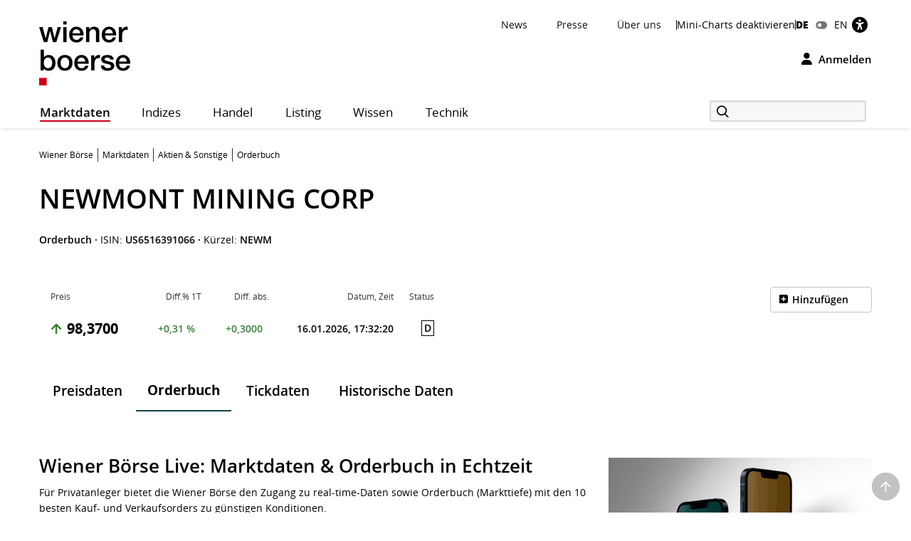

--- FILE ---
content_type: text/html; charset=utf-8
request_url: https://www.wienerborse.at/aktien-global-market/newmont-mining-corp-US6516391066/orderbuch-vorschau/
body_size: 23191
content:
<!DOCTYPE html>
<html dir="ltr" lang="de">
<head>

<meta charset="utf-8">
<!-- 
	Based on the TYPO3 Bootstrap Package by Benjamin Kott - https://www.bootstrap-package.com/

	This website is powered by TYPO3 - inspiring people to share!
	TYPO3 is a free open source Content Management Framework initially created by Kasper Skaarhoj and licensed under GNU/GPL.
	TYPO3 is copyright 1998-2026 of Kasper Skaarhoj. Extensions are copyright of their respective owners.
	Information and contribution at https://typo3.org/
-->


<link rel="icon" href="/public/img/wbag/favicon.ico" type="image/vnd.microsoft.icon">
<title>NEWMONT MINING CORP AKTIE • Orderbuch • US6516391066 • Wiener Börse</title>
<meta property="fb:app_id" content="1190261961073250" />
<meta name="generator" content="TYPO3 CMS" />
<meta name="robots" content="index,follow" />
<meta name="description" content="WIENER BÖRSE Live bietet Privatanlegern Echtzeit- sowie Orderbuch-Daten zu NEWMONT MINING CORP zu günstigen Konditionen." />
<meta name="viewport" content="width=device-width, initial-scale=1, minimum-scale=1" />
<meta http-equiv="x-ua-compatible" content="IE=edge" />
<meta property="og:image" content="https://www.wienerborse.at/public/img/social-media-image.jpg" />
<meta property="og:image:url" content="https://www.wienerborse.at/public/img/social-media-image.jpg" />
<meta property="og:image:width" content="880" />
<meta property="og:image:height" content="440" />
<meta property="og:description" content="WIENER BÖRSE Live bietet Privatanlegern Echtzeit- sowie Orderbuch-Daten zu NEWMONT MINING CORP zu günstigen Konditionen." />
<meta property="og:title" content="NEWMONT MINING CORP Orderbuch auf wienerborse.at" />
<meta property="og:site_name" content="Wiener Börse AG" />
<meta property="og:locale" content="de_DE" />
<meta property="og:locale:alternate" content="en_EN" />
<meta property="og:url" content="https://www.wienerborse.at/aktien-global-market/newmont-mining-corp-US6516391066/orderbuch-vorschau/" />
<meta name="twitter:card" content="summary" />
<meta name="apple-mobile-web-app-capable" content="no" />
<meta name="google" content="notranslate" />
<meta name="revisit-after" content="7 days" />

<noscript id="deferred-styles">
<link rel="stylesheet" href="/typo3temp/assets/compressed/merged-6dadaee7f7c2c468aeece5a5a710d52e-5f063d350ac6672b56a7f4342482224d.css?1767804326" media="all">
</noscript>
	








<style>@charset UTF-8;@font-face{font-family:'Open Sans';src:url(/public/fonts/opensans/Regular/OpenSans-Regular.eot);src:url(/public/fonts/opensans/Regular/OpenSans-Regular.eot?#iefix) format(embedded-opentype),url(/public/fonts/opensans/Regular/OpenSans-Regular.woff) format(woff),url(/public/fonts/opensans/Regular/OpenSans-Regular.ttf) format(truetype),url(/public/fonts/opensans/Regular/OpenSans-Regular.svg#OpenSansRegular) format(svg);font-weight:normal;font-style:normal;font-display:swap}*{box-sizing:border-box}body{margin:0;font-family:"Open Sans",Helvetica,Arial,sans-serif;font-size:14px;line-height:1.428571429;color:#000;background-color:#FFF;letter-spacing:0;word-spacing:0}body .frame-default p{font-size:14px;margin:0;font-weight:normal}strong{font-weight:700}button,input{color:inherit;font:inherit;margin:0;line-height:inherit}button{overflow:visible;text-transform:none;-webkit-appearance:button}input{line-height:normal}img{vertical-align:middle;border:0}figure{margin:0}a,a:hover,a:focus{color:#000;text-decoration:none}a.link{color:#333}p{margin:0 0 10px;line-height:1.6em}ul{margin-top:0;margin-bottom:10px}ul ul{margin-bottom:0}ul,ol{margin-top:0}h1,.h1{color:#000;font-size:38px;line-height:1.3em;font-weight:600}h2,.h2{color:#000;font-size:26px;line-height:1.3em;font-weight:600}h2.page-title{font-size:22px;margin-bottom:15px}h3,.h3{color:#000;font-size:22px;line-height:1.4em;font-weight:400}h4,.h4{color:#000;font-size:18px;line-height:1.4em;font-weight:400}h5,.h5{color:#000;font-weight:300;font-size:16px;margin-top:0}h6,.h6{font-size:18px;margin-top:0}h1,.h1,h2,.h2,h3,.h3{margin-top:20px;margin-bottom:10px}.container{margin-right:auto;margin-left:auto;padding-left:0;padding-right:0;background-image:url(data:image/svg+xml;charset=UTF-8,%3Csvg+xmlns%3D%22http%3A%2F%2Fwww.w3.org%2F2000%2Fsvg%22+width%3D%221%22+height%3D%221%22+viewBox%3D%220+0+1+1%22%3E%3Ctitle%3Etransparent+bcg%3C%2Ftitle%3E%3C%2Fsvg%3E);background-repeat:repeat}.row{margin-left:-15px;margin-right:-15px}.col-xs-1,.col-sm-1,.col-md-1,.col-lg-1,.col-xs-2,.col-sm-2,.col-md-2,.col-lg-2,.col-xs-3,.col-sm-3,.col-md-3,.col-lg-3,.col-xs-4,.col-sm-4,.col-md-4,.col-lg-4,.col-xs-5,.col-sm-5,.col-md-5,.col-lg-5,.col-xs-6,.col-sm-6,.col-md-6,.col-lg-6,.col-xs-7,.col-sm-7,.col-md-7,.col-lg-7,.col-xs-8,.col-sm-8,.col-md-8,.col-lg-8,.col-xs-9,.col-sm-9,.col-md-9,.col-lg-9,.col-xs-10,.col-sm-10,.col-md-10,.col-lg-10,.col-xs-11,.col-sm-11,.col-md-11,.col-lg-11,.col-xs-12,.col-sm-12,.col-md-12,.col-lg-12{position:relative;min-height:1px;padding-left:15px;padding-right:15px}.col-xs-1,.col-xs-2,.col-xs-3,.col-xs-4,.col-xs-5,.col-xs-6,.col-xs-7,.col-xs-8,.col-xs-9,.col-xs-10,.col-xs-11,.col-xs-12{float:left}.col-xs-2{width:16.66666667%}.col-xs-4{width:33.33333333%}.col-xs-6{width:50%}.col-xs-8{width:66.66666667%}.col-xs-10{width:83.33333333%}.col-xs-12{width:100%}.visible-xs,.visible-sm,.visible-md,.visible-lg{display:none!important}.semi-bold{font-weight:600}.d-flex{display:-webkit-flex;display:-moz-flex;display:-ms-flexbox;display:-ms-flex;display:flex}.me-auto{margin-right:auto}.d-grid{display:grid;gap:20px}.frame-space-before-medium{margin-top:20px}.frame-space-after-medium{margin-bottom:20px}.frame-space-after-extra-small{margin-bottom:5px}.frame-inner>*:last-child:not(.frame){margin-bottom:0}.full-width-content{margin-bottom:30px}.no-top-margin{margin-top:0}.no-padding{padding:0!important}.clear{clear:both}.small-text{font-size:12px}.col-padding-bottom{margin-bottom:40px}.modal:not(.in){display:none}label{display:inline-block;max-width:100%;margin-bottom:5px;font-weight:700}.form-control{display:block;width:100%;height:34px;padding:6px 12px;font-size:14px;line-height:1.428571429;color:#9d9d9d;background-color:#fff;background-image:none;border:1px solid #ccc;border-radius:3px;-webkit-box-shadow:inset 0 1px 1px rgba(0,0,0,.075);box-shadow:inset 0 1px 1px rgba(0,0,0,.075)}.form-control::-webkit-input-placeholder{color:#999}.form-group{margin-bottom:15px}.dropdown{position:relative}.container:before,.container:after,.row:before,.row:after{content:" ";display:table}.container:after,.row:after{clear:both}.login-modal label{display:block}.fa{display:inline-block;font:normal normal normal 14px/1 FontAwesome;font-size:inherit;text-rendering:auto;-webkit-font-smoothing:antialiased;-moz-osx-font-smoothing:grayscale}.btn{display:inline-block;margin-bottom:0;font-weight:normal;text-align:center;white-space:nowrap;vertical-align:middle;touch-action:manipulation;cursor:pointer;background-image:none;outline:0;border:1px solid transparent;padding:11px 15px;font-size:14px;line-height:1.42857143;border-radius:4px;-webkit-user-select:none;-moz-user-select:none;-ms-user-select:none;user-select:none}.login-button{background-color:transparent!important;color:black!important;border:0!important;outline:0;padding:0}.btn-primary{border:1px solid #D10019;background-color:#D10019;font-weight:600;font-size:14px;color:#FFF}.btn-secondary{border:1px solid #D10019;background-color:#FFF;font-weight:600;font-size:14px;color:#D10019}.btn-default{border:1px solid #BCC7C7;background-color:#FFF;font-weight:600;font-size:14px;color:#000}.btn-reset{border:1px solid #FFF;background-color:#FFF;font-weight:600;font-size:14px;color:#D10019}.btn-tertiary{border:1px solid #FFF;background-color:#FFF;font-weight:600;font-size:14px;color:#000}.btn-info{border:1px solid #17296E;background-color:#17296E;font-weight:600;font-size:14px;color:#FFF}.btn-success{border:1px solid #36802B;background-color:#36802B;font-weight:600;font-size:14px;color:#FFF}.btn-warning{border:1px solid #f6a800;background-color:#f6a800;font-weight:600;font-size:14px;color:#FFF}.btn-danger{outline:0;border:1px solid #d10019;background-color:#d10019;font-weight:600;font-size:14px;color:#FFF}.btn-petrol{border:1px solid #BCC7C7;background-color:#DCE2E3;font-weight:600;font-size:14px;color:#000}.btn-lg{padding:14px 20px;font-size:16px;line-height:1.3333333;border-radius:5px}.btn-md{padding:7px 12px;font-size:14px;line-height:1.42857143;border-radius:4px}.btn-sm{padding:8px 12px;font-size:12px;line-height:1.5;border-radius:3px}.btn-xs{padding:3px 8px;font-size:12px;line-height:1.5;border-radius:3px}.btn-transparent{border:1px solid #FFF;background-color:transparent;font-weight:600;font-size:14px;color:#FFF}.btn i{margin-right:10px;font-size:14px}.btn-full-width{display:block;width:100%;text-align:center}.btn-navigator{height:70px}.btn-navigator span{margin-left:5px;vertical-align:middle;font-weight:700}.show-filter-icon{display:inline-block;width:12px}.d-inline-block{display:inline-block;display:-moz-inline-block}.align-baseline{vertical-align:baseline}.align-top{vertical-align:top}.align-middle{vertical-align:middle}.align-bottom{vertical-align:bottom}.align-text-bottom{vertical-align:text-bottom}.align-text-top{vertical-align:text-top}.border-none{border:0!important}.justify-content-end{justify-content:flex-end}.align-items-center{align-items:center}.flex-gutters{margin:-15px 0 0 -15px}.flex-gutters .flex-item{padding:15px 0 0 15px}.page-alert{padding-top:25px;padding-bottom:25px;background:#888;color:white;line-height:26px;text-align:center;font-size:12px!important}.page-alert a{color:white;text-decoration:underline;padding-right:10px}.page-header-main{background:white;margin:0;padding-top:20px;border:0}.page-header-main .logo{height:123px;line-height:123px;margin-top:-35px}.page-header-main .page-header-top{--sxp-page-header-gap:20px;display:flex;align-items:center;justify-content:end;gap:var(--sxp-page-header-gap)}.row .right{text-align:right}.nav-normal,.nav-normal p{margin:0}.menu-navbar ul{margin:0;padding:0}.navbar{background:#fff;border:0;position:relative;min-height:40px;margin-bottom:20px}.page-navbar{padding:0;border-radius:3px}.nav{position:static;padding-left:0;list-style:none}.navbar-collapse{border-color:#b00015}.navbar-collapse .dropdown{position:static}.navbar-nav>li>a{color:#000;background:0 0;font-size:1.2em;height:44px;line-height:43px;position:relative;display:block;padding:0 20px;width:auto!important;letter-spacing:.5px}.navbar-toggle{position:relative;margin-right:15px;background-color:transparent;background-image:none;border-radius:3px;float:left;color:#fff;font-size:1.2em;border:0}.collapse{display:none}.navbar-form{margin-top:3px}.indexedsearch{height:35px;float:right;position:relative}.indexedsearch input{background-color:#f7f8fa;border:2px solid #d9d9d9;height:30px;padding-left:35px;min-width:220px}.fi-search:before{content:"\f10b";font-size:16px;position:absolute;left:5px;top:2px;margin-left:5px;z-index:1}.twitter-typeahead{width:220px}.menu-navbar{line-height:1em}.menu-navbar .dropdown{margin-right:calc(var(--sxp-page-header-gap)*2)}.menu-navbar .dropdown:last-child{margin-right:var(--sxp-page-header-gap)}.page-header-top:has(.stop-updates) .dropdown:last-child{margin-right:0}.caret{float:right;margin-left:5px;width:8px}.menu-navbar .date-now{color:#333}.sr-only{position:absolute;width:1px;height:1px;margin:-1px;padding:0;overflow:hidden;clip:rect(0,0,0,0);border:0}.action-button{padding-left:15px;text-align:right}.float-right,.pull-right{float:right}.text-right{text-align:right}.menu-navbar ul li{color:#333;display:block;float:left;margin-right:15px}.menu-navbar ul li a{color:#111;text-decoration:none}.menu-navbar ul.nav-normal li a{font-weight:normal;letter-spacing:normal}.navbar-default .navbar-nav>li:first-of-type>a{padding-left:0}.placeholder{min-height:200px}.languageMenu li{border:0;padding-right:0;margin-right:0}.languageMenu li.active{font-weight:800;letter-spacing:-.2px}ul li:last-child{border:0;padding-right:0;margin-right:0}.languageMenu li:first-child{padding-right:5px;margin-right:5px}.menu-navbar ul.languageMenu li:not(.active):last-of-type a:before{font-family:FontAwesome;display:inline-block;content:"\f205";color:#767676;line-height:13px;margin-right:10px;text-align:center;width:16px}.dropdown .dropdown-title:before{visibility:hidden;display:block;height:0;content:attr(data-title);font-weight:700}.bottom-header .stop-updates .updates{display:none}.stop-updates{padding-left:0;padding-right:0}.stop-updates div:first-of-type:not(#status){border-left:1px solid black}.stop-updates .updates{border-right:1px solid black;padding:0 45px}.stop-updates .reloading,.stop-updates .updates,.stop-updates .mini-charts{display:inline-block;border-right:1px solid black;padding-inline:var(--sxp-page-header-gap)}.bottom-header .stop-updates .reloading,.bottom-header .stop-updates .updates,.bottom-header .stop-updates .mini-charts{display:none}.reloading a{display:block;line-height:14px}a.btn{text-decoration:none}.left-no-padding{padding-left:0}.right-no-padding{padding-right:0}#wai-shortcuts a{position:absolute;left:-6000px;top:-6000px;overflow:hidden;display:inline}.link-arrow-icon{color:#000}.linkNavigator{background:#fff;border-radius:3px;padding:20px 25px;font-size:26px;line-height:26px;letter-spacing:0;word-spacing:0}.linkNavigator a{margin:0;color:black}.col-header{margin-top:25px;margin-bottom:25px;font-size:17px;text-transform:capitalize;height:41px;padding-top:16px;color:#494949}.col-header .tooltip-link{font-size:30px;font-weight:600;color:#000}.col-inside-7,.col-inside-5,.col-inside-3{padding:25px 0}.col-inside-module{margin-bottom:22px;padding:25px 0 0 0}.tab-pane{position:relative}.tab-content>.tab-pane{display:none}.tab-content>.active{display:block}.nav-tabs{border-bottom:none}.nav-tabs>li{float:left;margin-bottom:-1px}.nav-tabs>li>a{display:block;margin-right:2px;line-height:1.42857143;border:1px solid transparent;border-radius:4px 4px 0 0}.nav-tabs>li.active>a{color:#555;cursor:default;background-color:#fff;border:1px solid #ddd;border-bottom-color:transparent}.nav-tabs.nav-justified{width:100%;border-bottom:0}.nav-tabs.nav-justified>li{float:none}.nav-tabs.nav-justified>li>a{margin-bottom:5px;text-align:center}.nav-tabs.nav-justified>.dropdown .dropdown-menu{top:auto;left:auto}.nav-tabs.nav-justified>li>a{margin-right:0;border-radius:4px}.nav-tabs.nav-justified>.active>a{border:1px solid #ddd}.nav-tabs-justified{border-bottom:0}.nav-tabs-justified>li>a{margin-right:0;border-radius:4px}.nav-tabs-justified>.active>a{border:1px solid #ddd}.btn-tabs{border:1px solid #BCC7C7;border-radius:4px}.btn-tabs .btn{background-color:transparent;border-right:1px solid #BCC7C7;color:#000;font-weight:600;margin-left:0!important;padding:7px 12px;text-decoration:none}.btn-tabs .btn.active{background-color:#BCC7C7}.btn-tabs .btn:last-child{border-right:none}div.chart-timespan-block{text-align:center;font-size:0}.btn-group>.btn:not(:first-child):not(:last-child):not(.dropdown-toggle){border-radius:0}.btn-group>.btn:first-child:not(:last-child):not(.dropdown-toggle){border-top-right-radius:0;border-bottom-right-radius:0}.btn-group>.btn:last-child:not(:first-child),.btn-group>.dropdown-toggle:not(:first-child){border-top-left-radius:0;border-bottom-left-radius:0}.portfolio-action-button .action_button{border:1px solid #BCC7C7;border-radius:4px}.portfolio-action-button:not(.portfolio-table-button) .action_button{width:143px;padding-top:7px;padding-bottom:7px;background-color:#FFF}.action_button label{font-weight:normal;padding-top:13px;padding-right:5px;font-size:12px;color:#767676}.portfolio-action-button .action_button span.default{display:inline-block;min-height:12px}.portfolio-action-button .action_button label{padding:0 0 0 2px;margin:0;cursor:pointer;color:#000;font-size:14px;font-weight:600;line-height:1.4em}.portfolio-action-button.portfolio-table-button .action_button label{display:none}.col-inside-module .nav-tabs{margin:0}.nav-tabs li>a,.original-tabs .nav-tabs li a{border-bottom:2px solid transparent;font-size:19px;font-weight:600;line-height:1.3em;margin-bottom:0;text-align:center}.nav-tabs li>a,.original-tabs .nav-tabs li a{border-right:none;color:#000;padding:17px 16px 16px}.nav-tabs li:first-child>a{padding-left:16px}.nav-tabs li.active>a{border:0;border-bottom:2px solid #0F4744;font-size:19px;font-weight:700;line-height:1.3em;color:#000;padding:17px 16px 16px}.original-tabs .tabs-scrollable .default-tabs{margin-bottom:25px}.original-tabs .tabs-scrollable .default-tabs .active a{font-weight:700;background-color:#BCC7C7!important;border-radius:4px}.original-tabs .tabs-scrollable .default-tabs li a{display:block;padding-top:9px;padding-bottom:9px;font-weight:600;font-size:14px;line-height:1.6em;border-bottom:none!important;text-align:center}.original-tabs .tabs-scrollable .default-tabs li:hover:not(.active) a{font-weight:700;font-size:14px;line-height:1.6em;background-color:#DCE2E3;border-radius:4px}.nav-tabs li>a:before,.original-tabs .nav-tabs li a:before,.original-tabs .tabs-scrollable .default-tabs li a:before{visibility:hidden;display:block;height:0;content:attr(data-title);font-weight:700}.stock-logo{display:flex;justify-content:end;margin-top:30px}.stock-logo span img{width:143px;height:143px;border:1px solid #BCC7C7;border-radius:4px;padding:20px;object-fit:contain}.bttrlazyloading{max-width:100%}.bttrlazyloading-loaded{background-image:none!important}th{text-align:left}.table{width:100%;border-collapse:collapse;border-spacing:0}.table>tbody>tr>td{vertical-align:top}.table-horizontal th{border-bottom:2px solid #466B6A;font-size:12px;font-weight:400;line-height:1.4em}.table-horizontal td{padding-top:15px!important;padding-bottom:15px!important;font-weight:600;line-height:1.6em;border-bottom:1px solid #BCC7C7}.table-horizontal td:first-child{font-weight:400}.table-horizontal th:last-child,.table-horizontal td:last-child{padding-right:15px!important}.table-horizontal tr th:first-child,.table-horizontal tr td:first-child{padding-left:16px}.table.matrix th,.table-horizontal th,.table-vertical th{color:#333}.table-horizontal tr th:not(:first-child),.table-horizontal tr td:not(:first-child){text-align:right}.overview-table thead tr th{font-size:12px;line-height:1.4em;font-weight:400;border-bottom:2px solid #466B6A;vertical-align:middle}.overview-table thead tr th a{display:inline-flex;align-items:center}.overview-table thead tr th a.desc{font-weight:700}.overview-table thead tr th a.asc{font-weight:700}.overview-table thead tr th:not(:first-child) a{justify-content:right}.overview-table thead tr th:first-child{padding-left:16px}.overview-table thead tr th:last-child{padding-right:16px}.overview-table tbody tr td{font-size:14px;line-height:1.6em;font-weight:400;border-bottom:1px solid #BCC7C7!important}.overview-table tbody tr td .mpq{border:1px solid #BCC7C7!important}.overview-table tbody tr td.price-list-name{font-size:18px;font-weight:600;vertical-align:middle}.overview-table tbody tr td.price-list-name>.logo-name{padding-left:57px}.overview-table tbody tr td:first-child{padding-left:12px}.overview-table tbody tr td:first-child .multi-cell-sides{margin-left:0}.overview-table tbody tr td:last-child{padding-right:12px}.overview-table tbody td{padding-top:11px!important;padding-bottom:11px!important}.table.table-center tr td:not(:first-child),.table.table-center tr th:not(:first-child){text-align:center}.table.table-left tr td,.table.table-left tr th{text-align:initial}.table-condensed th,.table-condensed td{padding:5px}.header_module{margin-bottom:25px}.header_module.detail{margin-top:20px}.header_module.detail h1{display:inline}.header_module.detail h1 .header-page-title{font-size:14px;line-height:20px}.header_module.detail h1 .header-page-title:before{display:block;content:""}.header_module table th{padding-bottom:4px;white-space:nowrap;font-size:12px;font-weight:400;border-bottom:0!important}.header_module table tbody tr td{padding-top:10px;border-bottom:0;vertical-align:middle;line-height:30px;font-size:14px;white-space:nowrap}.header_module table tbody tr td.name{white-space:initial}.header_module table tbody tr td:not(.price) span:not(.mpq){padding:4px 8px 4px 8px;font-size:14px;font-weight:600}.header_module table tbody tr td.price span{font-size:20px;font-weight:700}.header_module table tbody tr td.name,.header_module table tbody tr td.symbol,.header_module table tbody tr td.diff{font-size:14px;font-weight:600}.header_module table tbody tr td.datetime{font-weight:600;vertical-align:middle}.header_module table tbody tr td .negative,.header_module table tbody tr td .positive,.header_module table tbody tr td .neutral{border:1px solid;border-radius:4px;vertical-align:bottom}.header_module table tbody tr td .negative{color:#F00;border-color:#FCE8E6;background-color:#FCE8E6}.header_module table tbody tr td .positive{color:#368035;border-color:#E6F4EA;background-color:#E6F4EA}.header_module table tbody tr td .neutral{color:#000;border-color:#E0E0E0;background-color:#E0E0E0}.header_module table tbody tr td.large-font .indicator{margin-left:1px;margin-right:8px;min-width:14px}.header_module table tbody tr td.mpq span.mpq{border:1px solid #000;color:#000;cursor:pointer;display:block;float:right;text-align:center;line-height:16px;padding:2px 3px 2px;margin-top:-1px;font-weight:600}.negative{color:#F00}.positive{color:#368035}.neutral{color:#000} .fwns-slider{background-color:#466B6A;position:relative}.slick-track{display:flex}.fwns-slide{min-height:435px}@media(min-width:768px){.fwns-slide{min-height:468px}}@media(min-width:992px){.fwns-slide{min-height:360px}}*[data-fwns-slide] {display:none}*[data-fwns-slide]:first-child,.slick-slide[data-fwns-slide] {display:block}.fwns-image{position:absolute}.fwns-body{padding:30px 30px 50px}@media(min-width:768px){.fwns-body{padding-left:100px;padding-right:100px}}@media(min-width:1200px){.fwns-body{padding-left:85px;padding-right:85px}}[class|=fwns],[class|=fwns] p{color:#FFF}.fwns-title{font-size:28px;font-weight:600;line-height:36px;margin:20px 0}.fwns-subtitle{font-size:20px;font-weight:600;margin:20px 0 0}.fwns-links a{margin:20px 30px 0 0}.fwns-arrow{position:absolute}.slick-dots{position:absolute}.slick-dots li{display:inline-block}.slick-dots li button{background:transparent;color:transparent;border:0}.calendar-homepage{table-layout:fixed;width:100%}.calendar-homepage tbody>tr:first-child>td{border-top:2px solid #466B6A!important}.calendar-homepage td.date{word-wrap:anywhere;margin:12px 16px;width:92px}.calendar-homepage td.date .square{display:flex;align-items:center;justify-content:center;border-radius:2px;background-color:#BCC7C7;height:60px;width:60px;padding:2px}.calendar-homepage td.date .square .inner-box{font-size:12px;line-height:1.2em;text-align:center}.calendar-homepage td.entry{vertical-align:middle;color:black}.calendar-homepage td.entry div.issuer{color:#333;font-size:12px;font-weight:400}.calendar-homepage td.entry div.headline{font-size:14px;font-weight:600}.calendar-homepage td.entry div.shorten-headline{display:inline-block;white-space:nowrap;overflow:hidden;text-overflow:ellipsis;-o-text-overflow:ellipsis;width:100%} .asset-slider .asset-slider-slick{height:515px;overflow:hidden;margin:0 -10px}@media only screen and(min-width:768px){.asset-slider .asset-slider-slick{height:495px}}@media only screen and(min-width:992px){.asset-slider .asset-slider-slick{height:895px}}.asset-slider .asset-slider-slick.slick-initialized{height:auto;overflow:initial}.asset-slider-outer{padding:20px;border:1px solid #BCC7C7;border-radius:4px;margin:0 10px}.asset-slider-outer .element-header{margin-top:0;margin-bottom:20px}.flagship-chart .title{display:flex;flex-wrap:wrap}.flagship-chart .title .group{padding-left:0;padding-right:0}.flagship-chart .title .group .group-title{margin-bottom:10px;padding-bottom:4px;white-space:nowrap;font-size:12px;font-weight:400;border-bottom:0!important}.flagship-chart .title .group .price{font-size:20px;font-weight:700}.flagship-chart .title .group .price .indicator{margin-left:1px;margin-right:8px;top:-2px;display:inline-block;min-width:20px}.flagship-chart .title .group .diff{padding:4px 8px 4px 0}.flagship-chart .title .group .diff .positive,.flagship-chart .title .group .diff .negative,.flagship-chart .title .group .diff .neutral{padding:4px 8px 4px 8px;font-size:14px;font-weight:600}.flagship-chart .title .group .diff .negative{border-radius:4px;vertical-align:bottom;border:1px solid #FCE8E6;background:#FCE8E6;color:#F00}.flagship-chart .title .group .diff .positive{border-radius:4px;vertical-align:bottom;border:1px solid #E6F4EA;background:#E6F4EA;color:#368035}.flagship-chart .title .group .diff .neutral{border-radius:4px;vertical-align:bottom;border:1px solid #E0E0E0;background:#E0E0E0;color:#000}.flagship-chart .title .quality{align-items:flex-end;justify-content:flex-end;padding-left:0;padding-right:0;font-size:12px}.flagship-chart .title span[id*="domhandler:"] {padding:0!important}.mini-logo-circle{height:41px;width:41px;display:inline-block;margin-right:16px;float:left}.clearfix:before,.nav:before,.collapse:before,.navbar-header:before{content:" ";display:table}.clearfix:after,.nav:after,.collapse:after,.navbar-header:after{content:" ";display:table;clear:both}.right-banner,.dropdown-menu,.dropdown-action-menu,.dropdown-action-menu-logout{display:none}#chart-id{height:220px}#basic-chart-id{min-height:324px}.modal-open .modal.in{display:block}.modal-backdrop{position:fixed;height:100%}.breadcrumb{list-style:none;padding:8px 15px 1px 0;margin-bottom:25px;background:0 0;font-size:12px}.breadcrumb li{border-right:1px solid #333;float:left;list-style:outside none none;margin:0 6px 0 0;padding:0 6px 0 0;line-height:14px;display:inline-block}.breadcrumb li:last-child{border-right:none;margin:0;padding:0}.breadcrumb>.active{border:0}.breadcrumb span{color:#333;line-height:1.6em}.nav-wizard li a{float:left}.nav-wizard li.active .wizard-btn{background:#d10019}.nav-wizard li.disabled .wizard-btn{background:#c3c3c3}.nav-wizard li .wizard-btn{background:#595959;color:white;font-size:16px;height:40px;width:40px;line-height:40px;margin:0;padding:0}.nav-wizard li .wizard-text{font-size:18px;line-height:40px;padding:0 20px 0 10px;margin:0;font-weight:300;color:#888}.nav-wizard .active .wizard-text{font-size:24px}.nav-wizard .disabled .wizard-text{color:#c3c3c3}.bootstrap-switch{border:1px solid #ccc}.bootstrap-switch span{display:inline-block!important;width:32px}.small-footer-right{position:fixed;bottom:10px;right:10px} .main-new-top-page{height:435px;overflow:hidden}.main-new-top-page>div{display:none}.chart-top-page .sxp-module-class{height:315px}.second-top-page{height:780px}.focus-top-page{min-height:320px}.news-top-page{height:370px}.events-top-page{height:320px}.medium-news-top-page{height:460px} img.mini-logo-db{height:auto;margin-right:3px}i.indicator{margin-right:3px;margin-left:2px;display:inline-block}.fi-play:before{content:"\f104";display:inline-block;margin-left:5px;min-width:26px}.main-content .fi-thinArrowRight:before{content:"\f105";display:inline-block;margin-left:5px;min-width:14px} .news-img-wrap .outer-front-page{position:relative;width:100%; padding-top:calc(1 / 2 * 100%)}.news-img-wrap .outer-front-page>*{position:absolute;top:0;left:0;bottom:0;right:0}#ticker-wrap{background:#DCE2E3;padding:10px}#ticker-wrap .container{overflow:hidden}#ticker-content{display:flex;position:relative}#ticker-content .list{margin-right:60px}#ticker-content .list .content{display:inline-block;width:max-content}#ticker-content .list .content span[id*="domhandler:"] {padding:0!important}#ticker-content i.indicator{min-width:14px}.page-container .textpic-text a.internal-link[href]:before{content:"\f105";font-family:Flaticon;font-weight:normal;color:#d10019;margin-left:5px;margin-right:8px}.page-container .textpic-text .indent{margin:20px 0 20px 30px}.textpic.textpic-above img{margin-left:auto;margin-right:auto}.logo{height:90px;line-height:90px}.logo img{max-height:90px}.page-container .csc-textpic-text ul,.page-container .csc-text-text ul,.page-container .news-single ul,.page-container .frame-type-text ul,.page-container .textpic-text ul{padding-left:0;list-style:none}.page-container .csc-textpic-text ul li,.page-container .csc-text-text ul li,.page-container .news-single ul:not(.tablesaw-advance-dots) li,.page-container .frame-type-text ul li,.page-container .textpic-text ul li{position:relative;padding-right:1em;padding-left:20px}.page-container .csc-textpic-text ul p,.page-container .csc-text-text ul p,.page-container .news-single ul p,.page-container .frame-type-text ul p,.page-container .textpic-text ul p{margin:0}.page-container .csc-textpic-text ul li:before,.page-container .csc-text-text ul li:before,.page-container .news-single ul:not(.tablesaw-advance-dots) li:before,.page-container .frame-type-text ul li:before,.page-container .textpic-text ul li:before{content:"\25A0";color:#000;margin-right:10px;font-size:17px;vertical-align:initial;position:absolute;left:3px;top:7px;line-height:0}.page-container .csc-textpic-text ul li ul,.page-container .csc-text-text ul li ul,.page-container .news-single ul:not(.tablesaw-advance-dots) li ul,.page-container .frame-type-text ul li ul,.page-container .textpic-text ul li ul{margin-left:-20px}.page-container .csc-textpic-text ul li ul li:before,.page-container .csc-text-text ul li ul li:before,.page-container .news-single ul:not(.tablesaw-advance-dots) li ul li:before,.page-container .frame-type-text ul li ul li:before,.page-container .textpic-text ul li ul li:before{content:"\25A1";vertical-align:middle;color:#888}.page-container .csc-textpic-text ul li ul li ul,.page-container .csc-text-text ul li ul li ul,.page-container .news-single ul:not(.tablesaw-advance-dots) li ul li ul,.page-container .frame-type-text ul li ul li ul,.page-container .textpic-text ul li ul li ul{margin-left:initial}.page-container .csc-textpic-text ul li ul li ul li:before,.page-container .csc-text-text ul li ul li ul li:before,.page-container .news-single ul:not(.tablesaw-advance-dots) li ul li ul li:before,.page-container .frame-type-text ul li ul li ul li:before,.page-container .textpic-text ul li ul li ul li:before{top:8px;font-size:11px;color:#BCC7C7}.page-container .csc-textpic-text ol,.page-container .csc-text-text ol,.page-container .news-single ol,.page-container .frame-type-text ol,.page-container .textpic-text ol{margin:0 0 20.00000001px 0;padding-left:0;list-style-position:inside;counter-reset:item}.page-container .csc-textpic-text ol li,.page-container .csc-text-text ol li,.page-container .news-single ol li,.page-container .frame-type-text ol li,.page-container .textpic-text ol li{position:relative;padding-right:1em;padding-left:22px;display:block}.page-container .csc-textpic-text ol li:before,.page-container .csc-text-text ol li:before,.page-container .news-single ol li:before,.page-container .frame-type-text ol li:before,.page-container .textpic-text ol li:before{content:counters(item,".")". ";counter-increment:item;position:absolute;left:0;top:0}.page-container .csc-textpic-text ol li ol li,.page-container .csc-text-text ol li ol li,.page-container .news-single ol li ol li,.page-container .frame-type-text ol li ol li,.page-container .textpic-text ol li ol li{padding-left:33px}.page-container .csc-textpic-text ol p,.page-container .csc-text-text ol p,.page-container .news-single ol p,.page-container .frame-type-text ol p,.page-container .textpic-text ol p{margin:0}.page-container .csc-textpic-text table th,.page-container .csc-text-text table th,.page-container .news-single table th,.page-container .frame-type-text table th,.page-container .textpic-text table th,.page-container .csc-textpic-text table td,.page-container .csc-text-text table td,.page-container .news-single table td,.page-container .frame-type-text table td,.page-container .textpic-text table td{padding:10px 10px 2px 10px;border-bottom:1px solid #FFF}.page-container .link-indent table td,.page-container table.link-indent td,.page-container table td.link-indent{padding-left:30px!important}.tablesaw-advance{float:right}.tablesaw-btn{font-size:.8125em;padding:5px 0;width:34px;margin:.5em .25em;border:1px solid #BCC7C7;border-radius:2px}.tablesaw-btn:last-child{margin-right:0}.tablesaw-advance-dots{list-style:none}.tablesaw-all-cols-visible{display:none}.col-header{margin-top:25px;margin-bottom:25px}.form-horizontal .filter.inline .filter-col>div{margin-left:0!important;margin-right:0!important;padding-left:0!important;padding-right:0!important}.frame-space-after-small{margin-bottom:10px}.form-horizontal .filter.inline .perf-tabs .btn-tabs{display:flex;justify-content:space-evenly}.form-horizontal .filter.inline .control-label{padding-top:7px}.form-horizontal .radio,.form-horizontal .checkbox{min-height:27px;padding-top:7px}.form-horizontal .form-group{margin-right:-15px;margin-left:-15px}.form-horizontal .form-block{margin-bottom:10px}.form-horizontal .form-block .form-group:last-child{margin-bottom:0}.form-horizontal:not(.no-margin),.form-vertical:not(.no-margin){margin-bottom:40px}.radio{margin-left:2px}.radio label{font-size:14px;font-weight:400;line-height:1.4em;margin-bottom:0;padding-left:20px}.radio input[type=radio] {position:absolute;margin-top:4px;margin-left:-20px}.pf-summary-search-label{margin:10px 0 20px;font-size:16px}select.bs-select-hidden{display:none}.bootstrap-select.form-control{height:auto;border:0;box-shadow:none;padding:0}.bootstrap-select>.dropdown-toggle{width:100%}.bootstrap-select .btn{padding:0 15px;height:40px;border:1px solid #d9d9d9}.pull-left{float:left}.dropdown-action-menu-logout,.dropdown-portfolio-new,.dropdown-portfolio-rename,.dropdown-portfolio-delete,.dropdown-portfolio-payment,.dropdown-portfolio-payout{display:none}.pf-header-lg-title{padding-top:15px;font-size:28px;display:inline-block}.pf-header-btn-margin{margin-right:15px}.pf-summary-title{display:block;font-size:12px}.pf-summary-value{font-size:24px}hr{margin-bottom:20px}.pf-hr{border:0;height:1px;background:#333}.search-results h3{font-size:18px;font-weight:100;margin-bottom:25px}.search-results .form-horizontal{background-color:#f7f8fa;color:#333;padding:20px}.search-results .form-horizontal label{font-size:16px}.search-results-count{font-weight:600}.contact-template-petrol{background-color:#DCE2E3;padding:20px}.card-photo{max-width:180px}.card-photo a,.card-photo picture,.card-photo img{width:100%}footer.page-footer{background-color:#595959;border-top:1px solid #ddd;margin-top:30px;border-radius:0}footer .link-footer{padding:50px 0 0 0;background-color:transparent;color:#f7f8fa;font-weight:300}footer.page-footer .link-footer .footer-links .col-header{color:#f7f8fa;height:auto; font-size:26px;padding:0 0 25px 0}footer.page-footer .link-footer .footer-links .col-header a{color:#f7f8fa;font-size:19px}footer .link-footer ol{margin:0;padding-left:30px!important;display:block;list-style:none}footer .link-footer li{padding-top:3px;padding-bottom:3px}footer .link-footer ol:not(.social-networks) li:before{content:"\f105";font-family:Flaticon;font-weight:normal;margin-right:10px;margin-left:-25px!important;font-size:12px}footer.page-footer .link-footer .footer-links ol li a{color:white;font-size:13px}footer.page-footer .link-footer .footer-links.second-level-footer ol{padding-left:5px!important}footer.page-footer .link-footer .footer-links ol.social-networks li{display:inline-block}footer.page-footer .link-footer .social-networks{display:flex!important;flex-wrap:wrap;gap:10px 5px}footer.page-footer .link-footer .social-networks li{margin-right:auto!important}footer.page-footer .link-footer .footer-links ol.social-networks li a{font-size:16px}footer.page-footer .link-footer .footer-disclaimer{margin-top:45px}footer.page-footer .link-footer .footer-disclaimer,footer.page-footer .link-footer .footer-disclaimer a{font-size:12px}footer.page-footer .link-footer .footer-disclaimer,footer.page-footer .link-footer .footer-copyright{padding-left:15px}footer.page-footer .link-footer .footer-copyright,footer.page-footer .link-footer .footer-copyright a,footer.page-footer .link-footer .footer-copyright p{font-size:10px;color:#d9d9d9}footer.page-footer .link-footer .footer-copyright{margin-bottom:10px}#global-menu-1-bottom li,#global-menu-2-bottom li{color:#f7f8fa;float:left;line-height:1em;margin-right:10px;padding-right:10px;border-right:1px solid #f7f8fa}#global-menu-1-bottom li a,#global-menu-2-bottom li a{color:#f7f8fa}footer .link-footer a{font-size:16px;color:white}@media(min-width:768px){.col-sm-3,.col-sm-4,.col-sm-5,.col-sm-7,.col-sm-8,.col-sm-9,.col-sm-12{float:left}.col-sm-12{width:100%}.col-sm-9{width:75%}.col-sm-8{width:66.67%}.col-sm-7{width:58.33%}.col-sm-6{width:50%}.col-sm-5{width:41.67%}.col-sm-4{width:33.33%}.col-sm-3{width:25%}.container{width:750px}.nav-tabs.nav-justified>li{display:table-cell;width:1%}.nav-tabs.nav-justified>li>a{margin-bottom:0}.nav-tabs.nav-justified>li>a{border-bottom:1px solid #ddd;border-radius:4px 4px 0 0}.nav-tabs.nav-justified>.active>a{border-bottom-color:#fff}.nav-tabs-justified>li>a{border-bottom:1px solid #ddd;border-radius:4px 4px 0 0}.nav-tabs-justified>.active>a{border-bottom-color:#fff}.header_module table tbody tr td.large-font .indicator{min-height:25px}}@media(min-width:992px){.col-md-1,.col-md-2,.col-md-3,.col-md-4,.col-md-5,.col-md-6,.col-md-7,.col-md-8,.col-md-9,.col-md-10,.col-md-11,.col-md-12{float:left}.col-md-12{width:100%}.col-md-10{width:83.33333333%}.col-md-9{width:75%}.col-md-8{width:66.66666667%}.col-md-6{width:50%}.col-md-4{width:33.33%}.col-md-3{width:25%}.col-md-2{width:16.66666667%}.navbar{box-shadow:0 4px 4px -2px rgba(0,0,0,.1)}.navbar-header{float:left}.navbar-collapse.collapse{display:block!important;visibility:visible!important;height:auto!important;padding-bottom:0;}.navbar-collapse{width:auto;border-top:0;padding-right:15px;padding-left:15px}.navbar-nav{float:left;margin:0}.navbar-nav>li,.navbar-nav>li:last-child{float:left}.navbar-nav>li:first-child,.navbar-nav>li:first-child a{margin-left:-15px}.navbar-nav>li>a{text-align:center}.navbar-toggle{display:none}.navbar-right{padding:2px;float:right!important;margin-right:-10px}.backendlayout-special_start .navbar{box-shadow:none}.desktop-nav{margin-left:15px}.left-no-padding{padding-left:0}.right-no-padding{padding-right:0}.p-t-1{padding-top:8px}.stock-logo{min-height:143px}}@media(min-width:1200px){.container{width:1170px}.col-lg-3{width:25%}.col-lg-4{width:33.33333333%}.col-lg-5{width:41.66666667%}.portfolio-action-button:not(.portfolio-table-button) .action_button span{padding-left:12px}.fwns-title{font-size:32px}.hidden-lg{display:none!important}}@media(max-width:1199px){.chart-settings-button .chart-settings-label,.action_button label{display:none}.dropdown-action-menu.phone-right{right:auto}.action_button{width:29px!important}.form-horizontal .filter.inline .filter-col .input-group{padding-left:15px;padding-right:15px}}@media(max-width:1199px) and (min-width:992px){.container{width:970px;padding-left:15px;padding-right:15px}.hidden-md{display:none!important}.page-navbar{margin-left:-15px;margin-right:-15px}.navbar-default .navbar-nav>li:first-child{margin-left:0}.header_module table tbody tr td.large-font{padding-left:24px}}@media(max-width:991px) and (min-width:768px){.visible-sm{display:block!important}.hidden-sm{display:none!important}footer.page-footer .link-footer{padding-top:20px}footer.page-footer .link-footer .container .mobile-footer-links{margin-top:20px}footer.page-footer .link-footer .container .mobile-footer-links .logo img{max-height:75px;max-width:126px;margin-top:-20px}footer.page-footer{padding:0 35px}footer.page-footer .link-footer .container{max-width:100%}#global-menu-2-bottom ol{text-align:left;padding-left:0!important}#global-menu-2-bottom ol li{border:0;margin-right:15px}img.img-responsive{width:100%}#global-menu-2-bottom ol:not(.social-networks) li a{font-size:13px}#global-menu-2-bottom ol:not(.social-networks) li{float:unset;display:block;margin-bottom:10px}#global-menu-2-bottom ol li{border:0;margin-right:15px}footer .link-footer ol li:before{display:none}footer.page-footer .link-footer .footer-copyright{margin-top:20px}footer.page-footer .link-footer .footer-copyright,footer.page-footer .link-footer .footer-copyright a,footer.page-footer .link-footer .footer-copyright p{font-size:12px}}@media(max-width:991px){h1{font-size:28px}h2{font-size:22px}.container{padding-left:15px;padding-right:15px}.page-header-main{padding-top:30px}.page-header-main .logo{height:114px}.navbar{min-height:unset}.menu-navbar{padding-inline:0}.menu-lang{padding-right:0}.page-navbar{margin-left:-15px;margin-right:-15px}.navbar-toggle,.fa-user{font-size:18px;color:#000}.navbar-toggle.collapsed .menu-button:before{content:"\f0c9";min-width:18px}.login-button{font-size:0!important}.stop-updates{font-size:12px;margin:0}.bottom-header .stop-updates{display:flex}.bottom-header .stop-updates .reloading,.bottom-header .stop-updates .updates{display:unset;padding:0;border:0;margin-bottom:6px}.flagship-chart .title .group .price{font-size:22px}.flagship-chart .title .quality{margin-top:10px}.main-new-top-page,.news-top-page{height:auto}.main-new-top-page{min-height:478px}.chart-top-page{min-height:365px}.col-sm-6 .second-top-page{height:416px}.stock-logo span img{padding:5px;width:71px;height:71px}.tabs-scrollable ul li{margin-bottom:5px}.action_button{margin:0;width:29px!important}.action_button label{display:none}.nav-tabs li>a,.nav-tabs li.active>a{padding:20px 16px 17px;font-size:16px}.tabs-scrollable ul{overflow-x:auto;white-space:nowrap;display:flex;flex-direction:row}.header_module .header-summary .header-label{display:none}.chart-settings-button .chart-settings-label{display:none}.table-horizontal thead tr th:first-child,.table-horizontal tbody tr td:first-child{padding-left:0}.table-horizontal thead tr th:last-child,.table-horizontal tbody tr td:last-child{padding-right:0!important;margin-right:0!important}.table-horizontal tbody tr td.price-list-name{font-size:16px}.header_module table tbody tr td.price span{font-size:22px}}@media(max-width:767px){.visible-xs{display:block!important}.hidden-xs{display:none!important}.col-inside-2,.col-inside-3{margin-bottom:22px}.main-new-top-page{min-height:422px}.medium-news-top-page{height:auto;min-height:200px}.form-group .input-group{padding-bottom:10px}.header-prices thead{display:none}.header-prices span.mpq{margin-right:5px}}@media(max-width:360px){.chart-top-page{min-height:396px}.medium-news-top-page{min-height:250px}}@media(max-width:330px){.adBanner,.tx-sf-banners{display:none!important}}</style>
<link rel="preload" href="https://consent.cookiebot.com/uc.js" as="script"/>
<link rel="preload" href="/public/fonts/opensans/Light/OpenSans-Light.woff" as="font" type="font/woff" crossorigin>
<link rel="preload" href="/public/fonts/opensans/Regular/OpenSans-Regular.woff" as="font" type="font/woff" crossorigin>
<link rel="preload" href="/public/fonts/opensans/Italic/OpenSans-Italic.woff" as="font" type="font/woff" crossorigin>
<link rel="preload" href="/public/fonts/opensans/ExtraBold/OpenSans-ExtraBold.woff" as="font" type="font/woff" crossorigin>
<link rel="preload" href="/public/fonts/opensans/LightItalic/OpenSans-LightItalic.woff" as="font" type="font/woff" crossorigin>
<link rel="preload" href="/public/fonts/icons/Flaticon.woff" as="font" type="font/woff" crossorigin>
<link rel="preconnect" href="https://push.wienerborse.at"/>
<link rel="preconnect" href="https://ajax.googleapis.com"/>
<link rel="preconnect" href="https://www.gstatic.com"/>
<link rel="preconnect" href="https://consent.cookiebot.com"/>
<link rel="preconnect" href="https://consentcdn.cookiebot.com"/>
<script type="text/plain" data-cookieconsent="marketing" src="https://mocafirst.at/moca.php?id=1000041" async></script>
    <link href="/public/img/wbag/apple-touch-icon.png" rel="apple-touch-icon"/>
    <link href="/public/img/wbag/apple-touch-icon-60x60.png" rel="apple-touch-icon" sizes="60x60"/>
    <link href="/public/img/wbag/apple-touch-icon-76x76.png" rel="apple-touch-icon" sizes="76x76"/>
    <link href="/public/img/wbag/apple-touch-icon-120x120.png" rel="apple-touch-icon" sizes="120x120"/>
    <link href="/public/img/wbag/apple-touch-icon-144x144.png" rel="apple-touch-icon" sizes="144x144"/>
    <link href="/public/img/wbag/apple-touch-icon-152x152.png" rel="apple-touch-icon" sizes="152x152"/>
    <link href="/public/img/wbag/apple-touch-icon-180x180.png" rel="apple-touch-icon" sizes="180x180"/>
<link rel="canonical" href="https://www.wienerborse.at/aktien-global-market/newmont-mining-corp-US6516391066/orderbuch-vorschau/"/>

<link rel="alternate" hreflang="de" href="https://www.wienerborse.at/aktien-global-market/newmont-mining-corp-US6516391066/orderbuch-vorschau/"/>
<link rel="alternate" hreflang="en" href="https://www.wienerborse.at/en/stock-global-market/newmont-mining-corp-US6516391066/order-book-preview/"/>
<link rel="alternate" hreflang="x-default" href="https://www.wienerborse.at/aktien-global-market/newmont-mining-corp-US6516391066/orderbuch-vorschau/"/>
</head>
<body id="p9718" class="page-9718 pagelevel-5 language-0 backendlayout-detail layout-default sxp-asset-1">

<div id="top"></div><!--TYPO3SEARCH_begin--><script>var _LDS=function(){var _ASN=document.getElementById("deferred-styles");var _RPL=document.createElement("div");_RPL.innerHTML=_ASN.textContent;document.body.appendChild(_RPL);_ASN.parentElement.removeChild(_ASN);};var _RAF=window.requestAnimationFrame||window.mozRequestAnimationFrame||window.webkitRequestAnimationFrame||window.msRequestAnimationFrame;if(_RAF)_RAF(function(){window.setTimeout(_LDS,0);});else window.addEventListener("load",_LDS);</script><!-- Google Consent Mode --><script type="text/javascript" data-cookieconsent="ignore">
	window.dataLayer = window.dataLayer || [];
	function gtag() {
		dataLayer.push(arguments);
	}
	gtag("consent", "default", {
		ad_personalization: "denied",
		ad_storage: "denied",
		ad_user_data: "denied",
		analytics_storage: "denied",
		functionality_storage: "denied",
		personalization_storage: "denied",
		security_storage: "granted",
		wait_for_update: 500,
	});
	gtag("set", "ads_data_redaction", true);
</script><!-- End Google Consent Mode --><script id="Cookiebot" data-src="https://consent.cookiebot.com/uc.js" data-cbid="766a2b86-7d22-4a56-b511-036a10c2eef8"
            data-culture="de" data-framework="TCFv2.2"
            data-consentmode-defaults="disabled" type="text/javascript" async></script><!-- Google SearchBox json --><script type="application/ld+json">
			{
			   "@context": "http://schema.org",
			   "@type": "WebSite",
			   "url": "https://www.wienerborse.at/",
			   "potentialAction": {
				 "@type": "SearchAction",
				 "target": "https://www.wienerborse.at/suchen/?q={search_term_string}",
				 "query-input": "required name=search_term_string"
			   }
			}
			</script><!-- End Google SearchBox json --><div class="container"><div class="row"><div class="col-xs-12"><div id="wai-shortcuts"><a href="https://www.wienerborse.at/aktien-global-market/newmont-mining-corp-US6516391066/orderbuch-vorschau/#update"
                   class="link-arrow-icon"
                   accesskey="1"><span id="wai-update-shortcut">Aktualisieren</span> [AK + 1]
                </a><a href="https://www.wienerborse.at/aktien-global-market/newmont-mining-corp-US6516391066/orderbuch-vorschau/#search"
                   class="link-arrow-icon"
                   accesskey="2">Zur Suche [AK + 2]</a><a href="https://www.wienerborse.at/aktien-global-market/newmont-mining-corp-US6516391066/orderbuch-vorschau/#content"
                   class="link-arrow-icon"
                   accesskey="3">Zum Inhalt [AK + 3]</a></div></div></div></div><header class="page-header-main"><div class="container"><div class="row top-header"><div class="col-sm-4 col-xs-12"></div><div class="col-xs-12"><div class="page-header-top no-print"><div id="global-menu-1-main" class="menu-navbar hidden-sm hidden-xs"><div id="c140" class=" frame frame-default frame-type-html frame-layout-default frame-size-default frame-height-default bg-none frame-space-before-none frame-space-after-none frame-no-backgroundimage"><div class="frame-inner"><ul class="nav-normal"><li class="dropdown"><a href="/news/" class="dropdown-title" data-title="News">News</a><ul class="dropdown-menu"><li><a href="/news/">News, Audio &amp; Video</a></li><li><a href="/news/boersenradio/">Börsenradio</a></li><li><a href="/news/videos/austrian-stock-talk/">Austrian Stock Talk</a></li><li><a href="/news/medienberichte/">Medienberichte</a></li><li><a href="/kalender/">Kalender</a></li><li><a href="/rechtliches/veroeffentlichungen/">Veröffentlichungen</a></li></ul></li><li class="dropdown"><a href="/presse/" class="dropdown-title" data-title="Presse">Presse</a><ul class="dropdown-menu"><li><a href="/presse/pressemitteilungen/">Pressemitteilungen</a></li><li><a href="/presse/vorstand/">Vorstand</a></li><li><a href="/presse/pressefotos/">Bilder</a></li><li><a href="/presse/video-footage/">Video-Footage</a></li><li><a href="/presse/studienportal/">Studienportal</a></li><li><a href="/presse/kontakt/">Kontakt</a></li></ul></li><li class="dropdown"><a href="/ueber-uns/wiener-boerse/" class="dropdown-title" data-title="Uber uns">Über uns</a><ul class="dropdown-menu"><li><a href="/ueber-uns/wiener-boerse/">Wiener Börse</a></li><li><a href="/ueber-uns/organisation/">Organisation</a></li><li><a href="/ueber-uns/wiener-boerse/250-jahre-wiener-boerse/">250 Jahre Wiener Börse</a></li><li><a href="/ueber-uns/organisation/jobs/">Jobs</a></li><li><a href="/ueber-uns/nachhaltigkeit-und-soziales/">Nachhaltigkeit &amp; Soziales</a></li><li><a href="/kontakt/">Kontakt</a></li></ul></li></ul></div></div></div><div class="text-right menu-navbar stop-updates hidden-sm hidden-xs"><div class="mini-charts"><a href="#" class="link cookie-store" id="disable-mini-charts" data-value="0" data-set-cookie="disable_mini_charts" data-reload="1" data-time-cookie="365">Mini-Charts deaktivieren</a></div><script type="text/javascript">if (typeof t === "undefined" || !(t instanceof Array)) {var t=new Array(); t['Limit']='Limit'; t['Market']='Market'; t['MPQ']='Market Phase Qualifier'; } priceDecimals = 3; volumeDecimals = 0; diffDecimals = 3; percentDecimals = 2; percentSymbol = '&nbsp;%'; trendBarrier = 0.001; doubleCoefficient = 2; nullDisplay = '<span class="not-set">-</span>'; decimalSeparator = ','; thousandSeparator = '.'; dispatcher = '/'; </script></div><div class="menu-navbar menu-lang"><ul class="languageMenu"><li class="active"><a href="/aktien-global-market/newmont-mining-corp-US6516391066/orderbuch-vorschau/">DE</a></li><li><a href="/en/stock-global-market/newmont-mining-corp-US6516391066/order-book-preview/">EN</a></li></ul></div><button class="menu-navbar accessibility-icon da-tool" title="Barrierefreiheit" aria-label="Barrierefreiheit"><i class="fa-solid fa-universal-access"></i></button></div></div></div><div class="row middle-header"><div class="col-sm-3 col-xs-6"><div class="logo"><a href="/" title="Wiener Börse" class="logo"><img src="/public/img/wbag/wienerborse.png" alt="Wiener Börse" width="128" height="90" /></a></div></div><div class="col-sm-9 col-xs-6"><div class="d-flex align-items-center justify-content-end"><div class="action-button">






        
    
            
    
    
    
    

    

    

    

        <div id="c93340" class=" frame frame-default frame-type-list frame-layout-default frame-size-default frame-height-default bg-none frame-space-before-none frame-space-after-none frame-no-backgroundimage">
            



            <div class="frame-inner">
                
        
        



        

    



        


        <div class="col-inside-7">
            
            

    <div class="sxp-module-class" data-module-id="c93340"  data-module-short="ur_1"><div class="login-modal">
    <div class="dropdown login-dropdown-wrapper">
                    <button data-toggle="dropdown" class="btn btn-primary dropdown-toggle login-button"
                    aria-expanded="false">
                <span class="fa fa-user"></span> Anmelden            </button>
                <div class="dropdown-action-menu login-popup">
            <form id="w1" class="form-vertical" action="/aktien-global-market/newmont-mining-corp-US6516391066/orderbuch-vorschau/" method="post">
<input type="hidden" name="_csrf" value="HhDDtJWpxSKh5TMpBVauCnGj5mGRrFooGwzMQQlbpStJaqTE3Nmrae22dRoyLoNIRNm_Fv7UNV9aRPtsUxCQSg==">
            <input type="hidden" name="__form-hash-modal" value="0b3e2f3b9fcd35495053499c96ce8e885482fd7b">
                        <button type="button" class="close-login pull-right" aria-expanded="true">
                <i class="fa fa-times"></i>
            </button>

            <h4 class="login-title">
                Anmelden            </h4>

            <p class="login-subtitle">
                Melden Sie sich in Ihrem Account an            </p>
            
            <div class="form-group login-form-inputs">
                <div class="form-group field-c93340-loginname">
<label class="control-label" for="c93340-loginname">E-Mail:</label>
<input type="text" id="c93340-loginname" class="form-control" name="c93340[loginName]">
<span class="error-message"></span>

</div>                <div class="form-group field-c93340-loginpassword">
<label class="control-label" for="c93340-loginpassword">Passwort:</label>
<input type="password" id="c93340-loginpassword" class="form-control" name="c93340[loginPassword]" value="" autocomplete="off">
<span class="error-message"></span>

</div>                            </div>

            <div class="form-group submit-button">
                <button type="submit" class="btn btn-danger w-100">
                    <span class="fi-thinArrowRight">&nbsp;</span> Anmeldung                </button>
            </div>

                            <div class="registration-wrapper">
                    Noch kein Account?                    <a href="/users/benutzer-registrierung-1/" role="button" rel="nofollow">
                        Jetzt registrieren                    </a>
                </div>
            
                            <div class="forgot-link">
                    <a href="/users/passwort-vergessen-1/" role="button" rel="nofollow">
                        Passwort vergessen?                    </a>
                </div>
            
            </form>        </div>
    </div>
</div>
<script type="text/javascript">document.addEventListener('DOMContentLoaded', function() {
jQuery('#w1').yiiActiveForm([], []);

});</script> </div>


        
        </div>
    

        



        



    
            </div>
        </div>

    


        

    



</div><div class="action-button navbar-hide"><button data-target="#bs-navbar-search" data-toggle="collapse" type="button"
                                class="navbar-toggle collapsed"><span class="sr-only">Toggle search</span><span class="fa-solid fa-magnifying-glass"></span></button></div><div class="action-button navbar-hide"><button data-target="#bs-navbar-collapse-1" data-toggle="collapse" type="button"
                                class="navbar-toggle collapsed"><span class="sr-only">Toggle navigation</span><span class="menu-button"></span></button></div></div></div></div><div class="row bottom-header"><div class="col-sm-12"><div class="text-right stop-updates"></div></div></div></div></header><nav role="navigation" class="navbar navbar-default yamm no-print"><div class="container"><div class="page-navbar"><div class="nav navbar-nav visible-sm visible-xs mobile-search frame-space-before-extra-small frame-space-after-extra-small"><div id="bs-navbar-search" class="collapse navbar-collapse"><form method="post" role="search" class="navbar-form">
    <div class="left-inner-addon indexedsearch">
        <div class="fi-search"></div>
        <span class="outside" style="position: relative; display: inline-block; float: right;">
            <input type="text" class="form-control search-input enabled"
                   id="search1"
                   value=""
                   data-language="de"
                   data-market="wbag"
                   data-link="/suchen-1/"
                   data-message="Alle Treffer anzeigen"
                   data-search-typo3="0"
                   data-search-news="0"
                   data-search-products="1"
                   aria-label="Suche"
                >
        </span>
    </div>
</form></div></div><nav id="bs-navbar-collapse-1" class="collapse navbar-collapse"><ul class="nav navbar-nav no-top-margin no-bottom-margin desktop-nav"><li class="dropdown active yamm-fw"><a href="/marktdaten/"><div class="submenu-link" data-image="data-screen.jpg"><span class="submenu-link-title dropdown-title" data-title="Marktdaten">Marktdaten</span><span class="submenu-link-arrow"></span></div></a><ul class="dropdown-menu"><li><div class="container"><div class="row menu-inside"><div class="col-md-12"><div class="row"><div class="col-md-3 no-padding"><div data-title="separator (no text + no break)"></div><ul><li class="right-menu-item has-sub opened"><a href="/marktdaten/"><h4><i class="fi-thinArrowRight visible-xs-inline visible-sm-inline"></i>Preisinformationen</h4></a><div class="menu-block"><a href="/aktien-prime-market/"><i class="fi-thinArrowRight"></i><span class="active">Aktien &amp; Sonstige</span></a><a href="/indizes-oesterreich/"><i class="fi-thinArrowRight"></i>Indizes</a><a href="/anleihen/"><i class="fi-thinArrowRight"></i>Anleihen</a><a href="/exchange-traded-funds/"><i class="fi-thinArrowRight"></i>Exchange Traded Funds</a><a href="/optionsscheine/"><i class="fi-thinArrowRight"></i>Optionsscheine</a><a href="/zertifikate/"><i class="fi-thinArrowRight"></i>Zertifikate</a><a href="/fondsdaten-oekb/"><i class="fi-thinArrowRight"></i>Fondsdaten der OeKB</a><a href="/wechselkurse-eur/"><i class="fi-thinArrowRight"></i>Wechselkurse</a><a href="/rohstoffe/"><i class="fi-thinArrowRight"></i>Rohstoffe</a><a href="https://prices.wienerborse.at/" target="_blank" rel="noopener noreferrer"><i class="fi-thinArrowRight"></i>MiFID II-Daten</a></div></li></ul></div><div class="col-md-3 no-padding"><div data-title="separator (no text + break)"></div><ul><li class="right-menu-item has-sub opened"><a href="/marktdaten/market-data-sales/"><h4><i class="fi-thinArrowRight visible-xs-inline visible-sm-inline"></i>Market Data Sales</h4></a><div class="menu-block"><a href="/marktdaten/market-data-sales/partnerboersen-produkte/"><i class="fi-thinArrowRight"></i>Partnerbörsen &amp; Produkte</a><a href="/marktdaten/market-data-sales/marktdaten-feeds/"><i class="fi-thinArrowRight"></i>Datenfeed-Services &amp; Anbindung</a><a href="/marktdaten/market-data-sales/vertraege-dokumente/"><i class="fi-thinArrowRight"></i>Verträge &amp; Dokumente</a></div></li></ul></div><div class="col-md-3 no-padding"><div data-title="separator (no text + break) 2"></div><ul><li class="right-menu-item has-sub opened"><a href="/marktdaten/wiener-boerse-live/"><h4><i class="fi-thinArrowRight visible-xs-inline visible-sm-inline"></i>Wiener Börse Live</h4></a><div class="menu-block"><a href="/webshop/produkt/"><i class="fi-thinArrowRight"></i>Bestellung</a><a href="/marktdaten/wiener-boerse-live/produkte/"><i class="fi-thinArrowRight"></i>Produkte</a><a href="/marktdaten/wiener-boerse-live/privateberufliche-anwender/"><i class="fi-thinArrowRight"></i>Private/Berufliche Anwender</a><a href="/marktdaten/wiener-boerse-live/preise/"><i class="fi-thinArrowRight"></i>Preise</a><a href="/marktdaten/wiener-boerse-live/zahlungsformen/"><i class="fi-thinArrowRight"></i>Zahlungsformen</a></div></li></ul><ul><li class="right-menu-item"><a href="/marktdaten/meine-boerse/"><h4><i class="fi-thinArrowRight visible-xs-inline visible-sm-inline"></i>Meine Börse</h4></a></li></ul></div><div class="col-md-3 no-padding"><div data-title="separator (no text +break)"></div><ul><li class="right-menu-item has-sub opened"><a href="/marktdaten/statistiken/"><h4><i class="fi-thinArrowRight visible-xs-inline visible-sm-inline"></i>Statistiken</h4></a><div class="menu-block"><a href="/marktdaten/statistiken/tagesstatistiken/"><i class="fi-thinArrowRight"></i>Tagesstatistiken</a><a href="/marktdaten/statistiken/monatsstatistiken/"><i class="fi-thinArrowRight"></i>Monatsstatistiken</a><a href="/marktdaten/statistiken/jahresstatistiken/"><i class="fi-thinArrowRight"></i>Jahresstatistiken</a><a href="/marktdaten/statistiken/directors-dealings/"><i class="fi-thinArrowRight"></i>Managers&#039; Transactions</a></div></li></ul></div></div></div></div></div></li></ul></li><li class="dropdown yamm-fw"><a href="/indizes/"><div class="submenu-link" data-image="index-factcheck.jpg"><span class="submenu-link-title dropdown-title" data-title="Indizes">Indizes</span><span class="submenu-link-arrow"></span></div></a><ul class="dropdown-menu"><li><div class="container"><div class="row menu-inside"><div class="col-md-12"><div class="row"><div class="col-md-3 no-padding"><div data-title="separator (no text + no break)"></div><ul><li class="right-menu-item has-sub opened"><a href="/indizes-oesterreich/"><h4><i class="fi-thinArrowRight visible-xs-inline visible-sm-inline"></i>Aktuelle Indexwerte</h4></a><div class="menu-block"><a href="/indizes-oesterreich/"><i class="fi-thinArrowRight"></i>Österreichische Indizes</a><a href="/indizes-cee/"><i class="fi-thinArrowRight"></i>CEE-Indizes</a><a href="/indizes-cis/"><i class="fi-thinArrowRight"></i>CIS-Indizes</a><a href="/indizes-themen-style/"><i class="fi-thinArrowRight"></i>Themen- &amp; Style-Indizes</a><a href="/indizes-customized/"><i class="fi-thinArrowRight"></i>Customized Indizes</a><a href="/indizes-internationale-indikationen/"><i class="fi-thinArrowRight"></i>Internationale Index Indikationen</a><a href="/indizes/aktuelle-indexwerte/settlement-preise/"><i class="fi-thinArrowRight"></i>Settlement Preise</a><a href="/indizes/aktuelle-indexwerte/indizes-im-ueberblick/"><i class="fi-thinArrowRight"></i>Indizes im Überblick</a><a href="/indizes/aktuelle-indexwerte/index-news/"><i class="fi-thinArrowRight"></i>Index News</a></div></li></ul></div><div class="col-md-3 no-padding"><div data-title="divide"></div><ul><li class="right-menu-item has-sub opened"><a href="/indizes/angebot/"><h4><i class="fi-thinArrowRight visible-xs-inline visible-sm-inline"></i>Unser Angebot</h4></a><div class="menu-block"><a href="/indizes/angebot/fuer-produktanbieter/"><i class="fi-thinArrowRight"></i>Für Produktanbieter</a><a href="/indizes/angebot/fuer-boersen/"><i class="fi-thinArrowRight"></i>Für Börsen</a><a href="/indizes/angebot/fuer-ihre-indexidee/"><i class="fi-thinArrowRight"></i>Für Ihre Indexidee</a><a href="/indizes/angebot/indexdaten/"><i class="fi-thinArrowRight"></i>Indexdaten</a></div></li></ul><ul><li class="right-menu-item has-sub opened"><a href="/indizes/indexberechnung/berechnungsdetails/"><h4><i class="fi-thinArrowRight visible-xs-inline visible-sm-inline"></i>Indexberechnung</h4></a><div class="menu-block"><a href="/indizes/indexberechnung/berechnungskalender/"><i class="fi-thinArrowRight"></i>Berechnungskalender</a><a href="/indizes/indexberechnung/berechnungsdetails/"><i class="fi-thinArrowRight"></i>Berechnungsdetails</a><a href="/indizes/indexberechnung/vendorenkuerzel/"><i class="fi-thinArrowRight"></i>Vendorenkürzel</a></div></li></ul></div><div class="col-md-3 no-padding"><div data-title="divide 2"></div><ul><li class="right-menu-item has-sub opened"><a href="/indizes/indexaenderungen/indexanpassungen/"><h4><i class="fi-thinArrowRight visible-xs-inline visible-sm-inline"></i>Indexänderungen</h4></a><div class="menu-block"><a href="/indizes/indexaenderungen/indexanpassungen/"><i class="fi-thinArrowRight"></i>Indexanpassungen</a><a href="/indizes/indexaenderungen/atx-beobachtungsliste/"><i class="fi-thinArrowRight"></i>ATX-Beobachtungsliste</a><a href="/indizes/indexaenderungen/reviews/"><i class="fi-thinArrowRight"></i>Reviews</a><a href="/indizes/indexaenderungen/komitee-termine/"><i class="fi-thinArrowRight"></i>Komitee-Termine</a><a href="/indizes/indexaenderungen/komitee-entscheidungen/"><i class="fi-thinArrowRight"></i>Komitee-Entscheidungen</a></div></li></ul></div><div class="col-md-3 no-padding"><div data-title="divide"></div><ul><li class="right-menu-item has-sub opened"><a href="/indizes/download-area/index-zusammensetzung/"><h4><i class="fi-thinArrowRight visible-xs-inline visible-sm-inline"></i>Download Area</h4></a><div class="menu-block"><a href="/indizes/download-area/index-zusammensetzung/"><i class="fi-thinArrowRight"></i>Index-Zusammensetzung</a><a href="/indizes/download-area/index-profile/"><i class="fi-thinArrowRight"></i>Index-Profile</a><a href="/indizes/download-area/branchen-einteilung/"><i class="fi-thinArrowRight"></i>Branchen-Einteilung</a><a href="/indizes/download-area/index-regelwerke/"><i class="fi-thinArrowRight"></i>Index-Regelwerke</a><a href="/indizes/download-area/regularien/"><i class="fi-thinArrowRight"></i>Regularien</a><a href="/indizes/download-area/referenzwerterklaerung/"><i class="fi-thinArrowRight"></i>Referenzwerterklärung</a><a href="/indizes/download-area/index-statistiken/"><i class="fi-thinArrowRight"></i>Index-Statistiken</a></div></li></ul><ul><li class="right-menu-item"><a href="/indizes/cug-indizes/"><h4><i class="fi-thinArrowRight visible-xs-inline visible-sm-inline"></i>CUG Indizes</h4></a></li></ul></div></div></div></div></div></li></ul></li><li class="dropdown yamm-fw"><a href="/handel/"><div class="submenu-link" data-image="handel-datascreen-telefon.jpg"><span class="submenu-link-title dropdown-title" data-title="Handel">Handel</span><span class="submenu-link-arrow"></span></div></a><ul class="dropdown-menu"><li><div class="container"><div class="row menu-inside"><div class="col-md-12"><div class="row"><div class="col-md-3 no-padding"><div data-title="separator (no text + no break)"></div><ul><li class="right-menu-item has-sub opened"><a href="/handel/handelsinformationen/"><h4><i class="fi-thinArrowRight visible-xs-inline visible-sm-inline"></i>Handelsinformationen</h4></a><div class="menu-block"><a href="/handel/handelsinformationen/handelszeiten/"><i class="fi-thinArrowRight"></i>Handelszeiten</a><a href="/handel/handelsinformationen/handelskalender/"><i class="fi-thinArrowRight"></i>Handelskalender &amp; Börsenfeiertage</a><a href="/handel/handelsinformationen/handelssystem/"><i class="fi-thinArrowRight"></i>Handelssystem</a><a href="/handel/handelsinformationen/marktmodelle/"><i class="fi-thinArrowRight"></i>Marktmodelle</a><a href="/handel/handelsinformationen/ordertypen/"><i class="fi-thinArrowRight"></i>Ordertypen</a><a href="/handel/handelsinformationen/volatilitaetsunterbrechung/"><i class="fi-thinArrowRight"></i>Volatilitätsunterbrechung</a><a href="/handel/handelsinformationen/tick-size/"><i class="fi-thinArrowRight"></i>Tick Size &amp; Liquiditätsband</a><a href="/handel/handelsinformationen/vorhandelskontrollen/"><i class="fi-thinArrowRight"></i>Vorhandelskontrollen</a><a href="/handel/handelsinformationen/order-to-trade-ratio/"><i class="fi-thinArrowRight"></i>Order-to-trade ratio</a></div></li></ul></div><div class="col-md-3 no-padding"><div data-title="separator (no text + no break) Handel 2"></div><ul><li class="right-menu-item has-sub opened"><a href="/handel/marktsegmentierung/"><h4><i class="fi-thinArrowRight visible-xs-inline visible-sm-inline"></i>Marktsegmentierung</h4></a><div class="menu-block"><a href="/handel/marktsegmentierung/equity-market/"><i class="fi-thinArrowRight"></i>equity market</a><a href="/handel/marktsegmentierung/bond-market/"><i class="fi-thinArrowRight"></i>bond market</a><a href="/handel/marktsegmentierung/structured-products/"><i class="fi-thinArrowRight"></i>structured products</a></div></li></ul><ul><li class="right-menu-item"><a href="/handel/xetra-newsboard/"><h4><i class="fi-thinArrowRight visible-xs-inline visible-sm-inline"></i>Xetra®-Newsboard</h4></a></li></ul></div><div class="col-md-3 no-padding"><div data-title="divider handel 1"></div><ul><li class="right-menu-item has-sub opened"><a href="/handel/liquiditaetsanbieter/"><h4><i class="fi-thinArrowRight visible-xs-inline visible-sm-inline"></i>Liquiditätsanbieter</h4></a><div class="menu-block"><a href="/handel/liquiditaetsanbieter/aktuelle-verpflichtungen/"><i class="fi-thinArrowRight"></i>Aktuelle Verpflichtungen</a><a href="/handel/liquiditaetsanbieter/erfuellungsquoten/"><i class="fi-thinArrowRight"></i>Erfüllungsquoten</a></div></li></ul><ul><li class="right-menu-item has-sub opened"><a href="/handel/mitglieder/"><h4><i class="fi-thinArrowRight visible-xs-inline visible-sm-inline"></i>Mitglieder</h4></a><div class="menu-block"><a href="/handel/mitglieder/mitgliedschaft/"><i class="fi-thinArrowRight"></i>Mitgliedschaft</a><a href="/handel/mitglieder/mitgliederliste/"><i class="fi-thinArrowRight"></i>Mitgliederliste</a></div></li></ul></div><div class="col-md-3 no-padding"><div data-title="divider handel 2"></div><ul><li class="right-menu-item"><a href="/handel/gebuehren/"><h4><i class="fi-thinArrowRight visible-xs-inline visible-sm-inline"></i>Gebühren</h4></a></li></ul><ul><li class="right-menu-item"><a href="/handel/clearing-settlement/"><h4><i class="fi-thinArrowRight visible-xs-inline visible-sm-inline"></i>Clearing &amp; Settlement</h4></a></li></ul><ul><li class="right-menu-item"><a href="/handel/ueberwachung/"><h4><i class="fi-thinArrowRight visible-xs-inline visible-sm-inline"></i>Handelsüberwachung</h4></a></li></ul><ul><li class="right-menu-item"><a href="/rechtliches/"><h4><i class="fi-thinArrowRight visible-xs-inline visible-sm-inline"></i>Rechtliches &amp; Veröffentlichungen</h4></a></li></ul></div></div></div></div></div></li></ul></li><li class="dropdown yamm-fw"><a href="/listing/"><div class="submenu-link" data-image="aktien-anleihen.jpg"><span class="submenu-link-title dropdown-title" data-title="Listing">Listing</span><span class="submenu-link-arrow"></span></div></a><ul class="dropdown-menu"><li><div class="container"><div class="row menu-inside"><div class="col-md-12"><div class="row"><div class="col-md-3 no-padding"><div class="before-menu-header">Aktien</div><ul><li class="right-menu-item has-sub opened"><a href="/listing/boersegang-ipo/"><h4><i class="fi-thinArrowRight visible-xs-inline visible-sm-inline"></i>Listing Aktien &amp; Börsengang</h4></a><div class="menu-block"><a href="/listing/boersegang-ipo/ablauf/"><i class="fi-thinArrowRight"></i>Ablauf</a><a href="/listing/boersegang-ipo/rechtliche-voraussetzungen/"><i class="fi-thinArrowRight"></i>Marktsegmente</a><a href="/listing/boersegang-ipo/listing-partner/"><i class="fi-thinArrowRight"></i>Listing Partner</a><a href="/listing/boersegang-ipo/capital-market-coach/"><i class="fi-thinArrowRight"></i>direct network Partner</a><a href="/listing/boersegang-ipo/workshop/"><i class="fi-thinArrowRight"></i>Börsengang-Workshop</a><a href="/listing/boersegang-ipo/success-stories/"><i class="fi-thinArrowRight"></i>IPO Success Stories</a><a href="/listing/boersegang-ipo/spotlight/"><i class="fi-thinArrowRight"></i>IPO Spotlight</a></div></li></ul><ul><li class="right-menu-item has-sub opened"><a href="/listing/aktien/"><h4><i class="fi-thinArrowRight visible-xs-inline visible-sm-inline"></i>Gelistete Aktien</h4></a><div class="menu-block"><a href="/listing/aktien/unternehmensliste/"><i class="fi-thinArrowRight"></i>Unternehmensliste</a><a href="/listing/aktien/neunotierungen/neunotierungen-2026/"><i class="fi-thinArrowRight"></i>Neunotierungen</a><a href="/listing/aktien/kapitalmassnahmen/"><i class="fi-thinArrowRight"></i>Kapitalmaßnahmen</a><a href="/listing/aktien/notierungsloeschungen/"><i class="fi-thinArrowRight"></i>Notierungslöschungen</a><a href="/listing/aktien/investor-relations-services/"><i class="fi-thinArrowRight"></i>Investor Relations Services</a><a href="/listing/aktien/investoren/"><i class="fi-thinArrowRight"></i>Investoren</a></div></li></ul></div><div class="col-md-3 no-padding"><div class="before-menu-header">Anleihen</div><ul><li class="right-menu-item has-sub opened"><a href="/listing/anleihen/"><h4><i class="fi-thinArrowRight visible-xs-inline visible-sm-inline"></i>Listing Anleihen</h4></a><div class="menu-block"><a href="/listing/anleihen/amtlicher-handel/"><i class="fi-thinArrowRight"></i>Amtlicher Handel</a><a href="/listing/anleihen/vienna-mtf/"><i class="fi-thinArrowRight"></i>Vienna MTF</a><a href="/listing/anleihen/qualified-investor-segment/"><i class="fi-thinArrowRight"></i>Qualified Investor Segment</a><a href="/listing/anleihen/vienna-esg-segment/"><i class="fi-thinArrowRight"></i>Vienna ESG Segment</a><a href="/listing/anleihen/bond-monitor/"><i class="fi-thinArrowRight"></i>Newsletter</a><a href="/listing/anleihen/downloads/"><i class="fi-thinArrowRight"></i>Downloads</a><a href="/listing/anleihen/kontakt/"><i class="fi-thinArrowRight"></i>Kontakt</a></div></li></ul><ul><li class="right-menu-item has-sub opened"><a href="/listing/anleihen/gelistete/"><h4><i class="fi-thinArrowRight visible-xs-inline visible-sm-inline"></i>Gelistete Anleihen</h4></a><div class="menu-block"><a href="/listing/anleihen/gelistete/prospekte/"><i class="fi-thinArrowRight"></i>Prospekte</a><a href="/listing/strukturierte-produkte/gelistete/clo-listings/"><i class="fi-thinArrowRight"></i>CLO Listings</a><a href="/listing/anleihen/gelistete/neue-und-bestehende/"><i class="fi-thinArrowRight"></i>Statistiken &amp; neue Listings</a></div></li></ul></div><div class="col-md-3 no-padding"><div class="before-menu-header">Strukturierte Produkte</div><ul><li class="right-menu-item has-sub opened"><a href="/listing/strukturierte-produkte/amtlicher-handel-vienna-mtf/"><h4><i class="fi-thinArrowRight visible-xs-inline visible-sm-inline"></i>Listing strukturierter Produkte</h4></a><div class="menu-block"><a href="/listing/strukturierte-produkte/amtlicher-handel-vienna-mtf/"><i class="fi-thinArrowRight"></i>Amtlicher Handel &amp; Vienna MTF</a></div></li></ul><ul><li class="right-menu-item has-sub opened"><a href="/listing/strukturierte-produkte/gelistete/"><h4><i class="fi-thinArrowRight visible-xs-inline visible-sm-inline"></i>Gelistete strukturierte Produkte</h4></a><div class="menu-block"><a href="/listing/strukturierte-produkte/gelistete/prospekte/"><i class="fi-thinArrowRight"></i>Prospekte</a><a href="/listing/strukturierte-produkte/gelistete/bestehende/"><i class="fi-thinArrowRight"></i>Bestehende Listings</a></div></li></ul></div><div class="col-md-3 no-padding"><div class="before-menu-header" data-title="divider emittenten"></div><ul><li class="right-menu-item has-sub opened"><a href="/listing/gebuehren/"><h4><i class="fi-thinArrowRight visible-xs-inline visible-sm-inline"></i>Gebühren</h4></a><div class="menu-block"><a href="/listing/gebuehren/aktien/"><i class="fi-thinArrowRight"></i>Aktien</a><a href="/listing/gebuehren/anleihen/"><i class="fi-thinArrowRight"></i>Anleihen</a><a href="/listing/gebuehren/strukturierte-produkte/"><i class="fi-thinArrowRight"></i>Strukturierte Produkte</a></div></li></ul></div><div class="col-md-3 no-padding"><div class="before-menu-header" data-title="divider emittenten 2"></div></div></div></div></div></div></li></ul></li><li class="dropdown yamm-fw"><a href="/wissen/"><div class="submenu-link" data-image="frau-lesend.jpg"><span class="submenu-link-title dropdown-title" data-title="Wissen">Wissen</span><span class="submenu-link-arrow"></span></div></a><ul class="dropdown-menu"><li><div class="container"><div class="row menu-inside"><div class="col-md-12"><div class="row"><div class="col-md-3 no-padding"><div data-title="separator (no text + no break)"></div><ul><li class="right-menu-item has-sub opened"><a href="/wissen/einstiegsinformationen/"><h4><i class="fi-thinArrowRight visible-xs-inline visible-sm-inline"></i>Einstiegsinformationen</h4></a><div class="menu-block"><a href="/wissen/einstiegsinformationen/funktion-und-aufgabe-einer-boerse/"><i class="fi-thinArrowRight"></i>Börse für Einsteiger &amp; Anfänger</a><a href="/wissen/einstiegsinformationen/boersen-und-maerkte/"><i class="fi-thinArrowRight"></i>Börsen und Märkte</a><a href="/wissen/einstiegsinformationen/handelsprinzip/"><i class="fi-thinArrowRight"></i>Handelsprinzip</a><a href="/ueber-uns/wiener-boerse/250-jahre-wiener-boerse/geschichte/"><i class="fi-thinArrowRight"></i>Geschichte</a></div></li></ul><ul><li class="right-menu-item"><a href="/beteilig-dich/"><h4><i class="fi-thinArrowRight visible-xs-inline visible-sm-inline"></i>BETEILIG DICH!</h4></a></li></ul><ul><li class="right-menu-item"><a href="/wissen/boersenlexikon/"><h4><i class="fi-thinArrowRight visible-xs-inline visible-sm-inline"></i>Börsenlexikon</h4></a></li></ul><ul><li class="right-menu-item"><a href="/wissen/boersespiel/"><h4><i class="fi-thinArrowRight visible-xs-inline visible-sm-inline"></i>Börsespiele</h4></a></li></ul><ul><li class="right-menu-item"><a href="/wissen/quiz/"><h4><i class="fi-thinArrowRight visible-xs-inline visible-sm-inline"></i>Quiz</h4></a></li></ul><ul><li class="right-menu-item"><a href="/wissen/broschueren-und-publikationen/"><h4><i class="fi-thinArrowRight visible-xs-inline visible-sm-inline"></i>Broschüren und Publikationen</h4></a></li></ul></div><div class="col-md-3 no-padding"><div data-title="divider wissen 1"></div><ul><li class="right-menu-item has-sub opened"><a href="/wissen/finanzinstrumente/"><h4><i class="fi-thinArrowRight visible-xs-inline visible-sm-inline"></i>Finanzinstrumente</h4></a><div class="menu-block"><a href="/wissen/finanzinstrumente/aktien/"><i class="fi-thinArrowRight"></i>Aktien</a><a href="/wissen/finanzinstrumente/anleihen/"><i class="fi-thinArrowRight"></i>Anleihen</a><a href="/wissen/finanzinstrumente/fonds-etfs/"><i class="fi-thinArrowRight"></i>Fonds &amp; ETFs</a><a href="/wissen/finanzinstrumente/optionsscheine-zertifikate/"><i class="fi-thinArrowRight"></i>Optionsscheine &amp; Zertifikate</a><a href="/wissen/finanzinstrumente/futures-optionen/"><i class="fi-thinArrowRight"></i>Futures &amp; Optionen</a></div></li></ul><ul><li class="right-menu-item has-sub opened"><a href="/wissen/index-basics/"><h4><i class="fi-thinArrowRight visible-xs-inline visible-sm-inline"></i>Index-Basics</h4></a><div class="menu-block"><a href="/wissen/index-basics/was-ist-ein-aktienindex/"><i class="fi-thinArrowRight"></i>Was ist ein Aktienindex?</a><a href="/wissen/index-basics/indexbegriffe/"><i class="fi-thinArrowRight"></i>Indexbegriffe</a><a href="/wissen/index-basics/indexaenderungen/"><i class="fi-thinArrowRight"></i>Indexänderungen</a><a href="/wissen/index-basics/indexberechnung/"><i class="fi-thinArrowRight"></i>Indexberechnung</a></div></li></ul></div><div class="col-md-3 no-padding"><div data-title="divider wissen2"></div><ul><li class="right-menu-item has-sub opened"><a href="/wissen/in-wertpapiere-investieren/"><h4><i class="fi-thinArrowRight visible-xs-inline visible-sm-inline"></i>Investitionen in Wertpapiere</h4></a><div class="menu-block"><a href="/wissen/in-wertpapiere-investieren/das-magische-dreieck/"><i class="fi-thinArrowRight"></i>Das magische Dreieck</a><a href="/wissen/in-wertpapiere-investieren/vermoegensaufbau-und-altersvorsorge/"><i class="fi-thinArrowRight"></i>Vermögensaufbau und Altersvorsorge</a><a href="/wissen/in-wertpapiere-investieren/das-sollten-anleger-beachten/"><i class="fi-thinArrowRight"></i>Das sollten Anleger beachten</a><a href="/wissen/in-wertpapiere-investieren/dividende-macht-den-unterschied/"><i class="fi-thinArrowRight"></i>Dividende macht den Unterschied</a><a href="/wissen/in-wertpapiere-investieren/vorteile-eines-sparplans/"><i class="fi-thinArrowRight"></i>Vorteile eines Sparplans</a><a href="/wissen/in-wertpapiere-investieren/kosten-und-brokerwahl/"><i class="fi-thinArrowRight"></i>Kosten und Brokerwahl</a><a href="/wissen/in-wertpapiere-investieren/wertpapierbesitz-und-steuer/"><i class="fi-thinArrowRight"></i>Wertpapierbesitz und Steuer</a><a href="/wissen/in-wertpapiere-investieren/meine-erste-aktie/"><i class="fi-thinArrowRight"></i>Meine erste Aktie</a><a href="/wissen/in-wertpapiere-investieren/informiert-bleiben/"><i class="fi-thinArrowRight"></i>Informiert bleiben</a><a href="/ueber-uns/nachhaltigkeit-soziales/investieren/"><i class="fi-thinArrowRight"></i>Nachhaltig Investieren</a></div></li></ul></div><div class="col-md-3 no-padding"><div data-title="divider wissen 3"></div><ul><li class="right-menu-item has-sub opened"><a href="/wissen/bildung-beruf/"><h4><i class="fi-thinArrowRight visible-xs-inline visible-sm-inline"></i>Bildung &amp; Beruf</h4></a><div class="menu-block"><a href="/wissen/bildung-beruf/finanzbildung/"><i class="fi-thinArrowRight"></i>Finanzbildung</a><a href="/wissen/bildung-beruf/seminare-lehrgaenge/"><i class="fi-thinArrowRight"></i>Seminare &amp; Lehrgänge</a><a href="/wissen/bildung-beruf/boerse-im-unterricht/"><i class="fi-thinArrowRight"></i>Börse im Unterricht</a><a href="/wissen/bildung-beruf/berufe-im-boerseumfeld/"><i class="fi-thinArrowRight"></i>Jobs &amp; Berufe</a></div></li></ul><ul><li class="right-menu-item has-sub opened"><a href="/wissen/analyse-strategie/"><h4><i class="fi-thinArrowRight visible-xs-inline visible-sm-inline"></i>Analyse &amp; Strategie</h4></a><div class="menu-block"><a href="/wissen/analyse-strategie/fundamentalanalyse/"><i class="fi-thinArrowRight"></i>Fundamentalanalyse</a><a href="/wissen/analyse-strategie/chartanalyse/"><i class="fi-thinArrowRight"></i>Chartanalyse</a><a href="/wissen/analyse-strategie/handelsstrategien/"><i class="fi-thinArrowRight"></i>Handelsstrategien</a><a href="/wissen/analyse-strategie/asset-allocation/"><i class="fi-thinArrowRight"></i>Asset Allocation</a><a href="/wissen/analyse-strategie/risk-und-money-management/"><i class="fi-thinArrowRight"></i>Risk- und Money-Management</a><a href="/wissen/analyse-strategie/boersenpsychologie/"><i class="fi-thinArrowRight"></i>Börsenpsychologie</a></div></li></ul></div></div></div></div></div></li></ul></li><li class="dropdown yamm-fw"><a href="/technik/"><div class="submenu-link" data-image="it-data-highway.jpg"><span class="submenu-link-title dropdown-title" data-title="Technik">Technik</span><span class="submenu-link-arrow"></span></div></a><ul class="dropdown-menu"><li><div class="container"><div class="row menu-inside"><div class="col-md-12"><div class="row"><div class="col-md-3 no-padding"><div data-title="separator (no text + no break)"></div><ul><li class="right-menu-item has-sub opened"><a href="/technik/systeme/"><h4><i class="fi-thinArrowRight visible-xs-inline visible-sm-inline"></i>Systeme</h4></a><div class="menu-block"><a href="/technik/systeme/handelssystem/"><i class="fi-thinArrowRight"></i>Handelssystem</a><a href="/technik/systeme/downstream-systeme/"><i class="fi-thinArrowRight"></i>Downstream-Systeme</a><a href="/technik/apa-reporting-service-ttr-ii/"><i class="fi-thinArrowRight"></i>APA Reporting Service</a></div></li></ul></div><div class="col-md-3 no-padding"><div data-title="divider 1 Technik"></div><ul><li class="right-menu-item"><a href="/technik/it-dienstleistungen/"><h4><i class="fi-thinArrowRight visible-xs-inline visible-sm-inline"></i>IT-Dienstleistungen</h4></a></li></ul><ul><li class="right-menu-item"><a href="/technik/technischer-service-desk/"><h4><i class="fi-thinArrowRight visible-xs-inline visible-sm-inline"></i>Technischer Service Desk</h4></a></li></ul></div><div class="col-md-3 no-padding"><div data-title="divider 2 Technik"></div><ul><li class="right-menu-item"><a href="https://prices.wienerborse.at/" target="_blank" rel="noopener noreferrer"><h4><i class="fi-thinArrowRight visible-xs-inline visible-sm-inline"></i>System-Status</h4></a></li></ul></div><div class="col-md-3 no-padding"><div data-title="divider 3 Technik"></div></div></div></div></div></div></li></ul></li></ul><ul class="nav navbar-nav navbar-right hidden-sm hidden-xs" id="search-desktop"><li><form method="post" role="search" class="navbar-form">
    <div class="left-inner-addon indexedsearch">
        <div class="fi-search"></div>
        <span class="outside" style="position: relative; display: inline-block; float: right;">
            <input type="text" class="form-control search-input enabled"
                   id="search2"
                   value=""
                   data-language="de"
                   data-market="wbag"
                   data-link="/suchen-1/"
                   data-message="Alle Treffer anzeigen"
                   data-search-typo3="0"
                   data-search-news="0"
                   data-search-products="1"
                   aria-label="Suche"
                >
        </span>
    </div>
</form></li></ul></nav></div></div></nav><div class="container"><div class="right-banner hidden-sm hidden-xs"><div class="tx-sf-banners"><div id="banner-nmm5m2zmz" data-config="{&quot;uniqueId&quot;:&quot;nmm5m2zmz&quot;,&quot;currentPageUid&quot;:9718,&quot;startingPoint&quot;:&quot;120&quot;,&quot;categories&quot;:&quot;&quot;,&quot;displayMode&quot;:&quot;allRandom&quot;,&quot;maxResults&quot;:0}c3e10cb0ab30f7f51c8a2b0eb8f1e40f8ec39110" data-fetchurl="https://www.wienerborse.at/marktdaten/aktien-sonstige/orderbuch-vorschau/banners.html?tx_sfbanners_pi1%5Baction%5D=getBanners&amp;tx_sfbanners_pi1%5Bcontroller%5D=Banner&amp;cHash=77082549388574e6e8829c6500d9dfc3"></div></div></div></div><div id="content"></div><div class="container page-container"><div class="row"><nav class="col-md-12"><ol class="breadcrumb" itemscope itemtype="http://schema.org/BreadcrumbList"><li itemtype="http://schema.org/ListItem" itemscope itemprop="itemListElement"><a href="https://www.wienerborse.at/" itemprop="item" target="_top"><span itemprop="position" content="1"></span><span itemprop="name">Wiener Börse</span></a></li><li itemtype="http://schema.org/ListItem" itemscope itemprop="itemListElement"><a href="https://www.wienerborse.at/marktdaten/" itemprop="item" ><span itemprop="position" content="2"></span><span itemprop="name">Marktdaten</span></a></li><li itemtype="http://schema.org/ListItem" itemscope itemprop="itemListElement"><a href="https://www.wienerborse.at/aktien-prime-market/" itemprop="item" ><span itemprop="position" content="3"></span><span itemprop="name">Aktien & Sonstige</span></a></li><li itemtype="http://schema.org/ListItem" itemscope itemprop="itemListElement"><span itemprop="position" content="4"></span><span itemprop="name">Orderbuch</span></li></ol></nav></div><div class="row"><div class="col-sm-12"><div id="c93381" class=" frame frame-default frame-type-shortcut frame-layout-default frame-size-default frame-height-default bg-none frame-space-before-none frame-space-after-none frame-no-backgroundimage"><div class="frame-inner"><div id="c93341" class=" frame frame-default frame-type-gridelements_pi1 frame-layout-default frame-size-default frame-height-default bg-none frame-space-before-none frame-space-after-none frame-no-backgroundimage"><div class="frame-inner"><div class="row grid-row grid-row-1"><div id="c93341-0" class="col-xs-8 col-sm-9 col-md-10 grid-column grid-column-0"><div id="c56219" class=" frame frame-default frame-type-list frame-layout-default frame-size-default frame-height-default bg-none frame-space-before-none frame-space-after-none frame-no-backgroundimage"><div class="frame-inner"><div class="sxp-module-class" data-module-id="c56219"  data-module-short="dt_1h"><div class="header_module detail">
    <h1>NEWMONT MINING CORP <span class="header-page-title">Orderbuch</span></h1>
    <span class="header-summary">
        <span class="semi-bold"> · </span>
        <span class="header-label">ISIN: </span>
        <span class="semi-bold">US6516391066</span>
                    <span class="semi-bold"> · </span>
            <span class="header-label">Kürzel: </span>
            <span class="semi-bold">NEWM</span>
                    </span>
</div>

 </div></div></div></div><div id="c93341-1" class="col-xs-4 col-sm-3 col-md-2 grid-column grid-column-1"><div id="c93342" class=" frame frame-default frame-type-list frame-layout-default frame-size-default frame-height-default bg-none frame-space-before-none frame-space-after-none frame-no-backgroundimage"><div class="frame-inner"><div class="sxp-module-class" data-module-id="c93342"  data-module-short="dt_2"> </div></div></div></div></div></div></div></div></div></div></div><div class="row"><div class="col-md-12"></div></div><div class="row"><div class="col-md-12"><section class="main-content col-inside-module"><div id="c64158" class=" frame frame-default frame-type-shortcut frame-layout-default frame-size-default frame-height-default bg-none frame-space-before-none frame-space-after-none frame-no-backgroundimage"><div class="frame-inner"><div id="c380" class=" frame frame-default frame-type-gridelements_pi1 frame-layout-default frame-size-default frame-height-default bg-none frame-space-before-none frame-space-after-none frame-no-backgroundimage"><div class="frame-inner"><div class="row grid-row grid-row-1"><div id="c380-0" class="col-xs-10 col-sm-9 col-md-6 grid-column grid-column-0"><div id="c379" class=" frame frame-default frame-type-list frame-layout-default frame-size-default frame-height-default bg-none frame-space-before-none frame-space-after-none frame-no-backgroundimage"><div class="frame-inner"><div class="col-inside-6"><div class="sxp-module-class" data-module-id="c379"  data-module-short="dt_1"><div class="header_module">
        <div id="c379-module" class="grid-view" data-krajee-grid="kvGridInit_e9ec94fa">    <div class="panel panel-primary">
    <div id="c379-module-container" class="kv-grid-container"><table class="header-prices table-horizontal kv-grid-table table table-condensed"><thead>

<tr><th class="large-font price" data-tablesaw-priority="persist">Preis</th><th class="diff">Diff.% 1T</th><th class="diff">Diff. abs.</th><th class="datetime hidden-xs">Datum, Zeit</th><th class="kv-align-right mpq hidden-xs">Status</th></tr>

</thead>
<tbody>
<tr data-key="0"><td class="multi-cell large-font price"><span class="large-font price"><i class="indicator indicator-positive"></i></span><span class="large-font price">98,3700</span></td><td class="diff"><span class="positive">+0,31&nbsp;%</span></td><td class="diff"><span class="positive">+0,3000</span></td><td class="datetime hidden-xs">16.01.2026, 17:32:20</td><td class="multi-cell mpq hidden-xs kv-align-right"><span class="mpq status-tooltip-link mpqD hidden-xs" data-title="Handelsschluss">D</span></td></tr>
</tbody><tbody class='hidden-sm hidden-md hidden-lg border-none'>
<tr data-key="0"><td class="datetime" colspan="2">16.01.2026, 17:32:20</td><td class="multi-cell mpq kv-align-right"><span class="mpq status-tooltip-link mpqD" data-title="Handelsschluss">D</span></td></tr>
</tbody></table></div>
    </div></div></div>
<script type="text/javascript">document.addEventListener('DOMContentLoaded', function() {
window['kvGridInit_e9ec94fa']=function(){
kvToggleGridData('c379-module-toggle-data');
}
kvGridInit_e9ec94fa();
jQuery('#c379-module').yiiGridView({"filterUrl":"\/marktdaten\/aktien-sonstige\/orderbuch-vorschau\/","filterSelector":"#c379-module-filters input, #c379-module-filters select, #c379-filter-additional input, #c379-filter-additional select, #c379-filter-additional textarea","filterOnFocusOut":true});

});</script> </div></div></div></div></div><div id="c380-1" class="col-xs-2 col-sm-3 col-md-6 grid-column grid-column-1"><div id="c377" class=" frame frame-default frame-type-list frame-layout-default frame-size-default frame-height-default bg-none frame-space-before-none frame-space-after-none frame-no-backgroundimage"><div class="frame-inner"><div class="col-inside-6"><div class="sxp-module-class" data-module-id="c377"  data-module-short="ab_1"><div class="portfolio-action-button pull-right" data-id-notation="217427513" data-trigger-value="" data-trigger-status="" data-action="portfolio" data-module="c377" data-link="https://www.wienerborse.at/aktien-global-market/newmont-mining-corp-US6516391066/orderbuch-vorschau/"><div data-toggle="dropdown" class="action_button no-print pull-right">
                        <span class="default"></span>
                        <label>Hinzufügen</label>
                    </div>
                    <div class="dropdown-action-menu dropdown-action-menu-logout"><a class="sxp-no-ajax" href="#" data-portfolio-action="1" data-toggle="modal" data-target="#portfolioModal" data-title="Mein Portfolio"><span class="action-button-dropdown btn-md btn-full-width 1"><i class="fi-portfolio"></i>zum Portfolio</span></a><a class="sxp-no-ajax" href="#" data-portfolio-action="1" data-toggle="modal" data-target="#portfolioModal" data-title="Meine Watchlist" data-is-watchlist="1"><span class="action-button-dropdown btn-md btn-full-width 1"><i class="fi-watchlist"></i>zur Watchlist</span></a><a class="sxp-no-ajax" href="#" data-portfolio-action="ADD" data-toggle="modal" data-target="#portfolioModal" data-title="Meine Alarme" data-is-alert="1"><span class="action-button-dropdown btn-md btn-full-width 1"><i class="fi-alarm"></i>Alarm setzen</span></a></div></div> </div></div></div></div></div></div></div></div></div></div><div id="c64161" class=" frame frame-default frame-type-shortcut frame-layout-default frame-size-default frame-height-default bg-none frame-space-before-none frame-space-after-none frame-no-backgroundimage"><div class="frame-inner"><div id="c2141" class=" frame frame-default frame-type-list frame-layout-default frame-size-default frame-height-default bg-none frame-space-before-none frame-space-after-none frame-no-backgroundimage"><div class="frame-inner"><div class="sxp-module-class" data-module-id="c2141"  data-module-short="mn_6">
<div class="menu-tabs col-padding-bottom tabs-scrollable">
            <ul class="nav nav-tabs head-tabs">
                    <li class="" >
                <a href="/aktien-global-market/newmont-mining-corp-US6516391066/" data-title="Preisdaten" >Preisdaten</a>
            </li>
                    <li class="active" autofocus>
                <a href="/aktien-global-market/newmont-mining-corp-US6516391066/orderbuch-vorschau/" data-title="Orderbuch" >Orderbuch</a>
            </li>
                    <li class="" >
                <a href="/aktien-global-market/newmont-mining-corp-US6516391066/tickdaten/" data-title="Tickdaten" >Tickdaten</a>
            </li>
                    <li class="" >
                <a href="/aktien-global-market/newmont-mining-corp-US6516391066/historische-daten/" data-title="Historische Daten" >Historische Daten</a>
            </li>
            </ul>
</div>
<script type="text/javascript">document.addEventListener('DOMContentLoaded', function() {
$('.menu-tabs ul').scrollLeft($('.menu-tabs ul .active').position().left);

});</script> </div></div></div></div></div><div id="c65287" class=" frame frame-default frame-type-gridelements_pi1 frame-layout-default frame-size-default frame-height-default bg-none frame-space-before-none frame-space-after-none frame-no-backgroundimage"><div class="frame-inner"><div class="row grid-row grid-row-1"><div id="c65287-0" class="col-xs-12 col-sm-8 col-md-8 grid-column grid-column-0"><div id="c65288" class=" frame frame-default frame-type-text frame-layout-default frame-size-default frame-height-default bg-none frame-space-before-none frame-space-after-none frame-no-backgroundimage"><div class="frame-inner"><h2>Wiener Börse Live: Marktdaten &amp; Orderbuch in Echtzeit</h2><p>Für Privatanleger bietet die Wiener Börse den Zugang zu real-time-Daten sowie Orderbuch (Markttiefe) mit den 10 besten Kauf- und Verkaufsorders zu günstigen Konditionen.</p><ul class="list-normal"><li>Vorsprung durch Preisdaten in Echtzeit – wie die Profis</li><li>Österreichische Aktien&nbsp;&amp; internationale Blue-Chips</li><li>Optional mit Markttiefe: Einsicht in die zehn besten Kauf- und Verkaufsangebote im&nbsp;Orderbuch</li><li>In der Watchlist können Sie bis zu vier Orderbücher vergleichen</li></ul><p>Nehmen Sie mit Wiener Börse Live am aktuellen Börsengeschehen teil!</p></div></div><div id="c65290" class=" frame frame-default frame-type-list frame-layout-default frame-size-default frame-height-default bg-none frame-space-before-medium frame-space-after-none frame-no-backgroundimage"><div class="frame-inner"><div class="sxp-module-class" data-module-id="c65290"  data-module-short="ab_3"><div class="top-links flex-gutters">
                <div class="col-xs-12 flex-item col-sm-6">
                <a href="/marktdaten/wiener-boerse-live/"
                   target="_self">
                <span class="btn btn-danger btn-full-width special">
                    Jetzt registrieren                </span>
                </a>
            </div>
        </div>
<div class="clearfix"></div> </div></div></div></div><div id="c65287-1" class="col-xs-12 col-sm-4 col-md-4 grid-column grid-column-1"><div class="col-inside-4"><div id="c65289" class=" frame frame-custom hidden-xs frame-type-textpic frame-layout-default frame-size-default frame-height-default bg-none frame-space-before-none frame-space-after-none frame-no-backgroundimage"><div class="frame-inner"><div class="textpic textpic-above"><div class="textpic-item textpic-text"></div><div class="textpic-item textpic-gallery"><div class="gallery-row"><div class="gallery-item gallery-item-size-1 col-xs-12"><figure class="image"><picture class="image-variants "><source data-variant="default" media="(max-width: 1400px)" srcset="
                /uploads/u/cms/images/kampagnen/wiener-boerse-live-promotion-de.jpg
            "><source data-variant="xlarge" media="(max-width: 1200px)" srcset="
                /uploads/u/cms/images/kampagnen/wiener-boerse-live-promotion-de.jpg
            "><source data-variant="large" media="(max-width: 992px)" srcset="
                /uploads/u/cms/images/kampagnen/wiener-boerse-live-promotion-de.jpg
            "><source data-variant="medium" media="(max-width: 768px)" srcset="
                /uploads/u/cms/images/kampagnen/wiener-boerse-live-promotion-de.jpg
            "><source data-variant="small" media="(max-width: 576px)" srcset="
                /uploads/u/cms/images/kampagnen/wiener-boerse-live-promotion-de.jpg
            "><source data-variant="extrasmall" media="(max-width: 390px)" srcset="
                /uploads/u/cms/_processed_/8/a/csm_wiener-boerse-live-promotion-de_4f6f6b064c.jpg
            "><img class="img-responsive" width="500" height="378"
         title="Wiener Börse Live"
         alt="Wiener Börse Live: Kurse in Echtzeit ab 6 Euro."
         src="/uploads/u/cms/images/kampagnen/wiener-boerse-live-promotion-de.jpg"  loading="lazy"></picture></figure></div></div></div><div class="textpic-item textpic-text"></div></div></div></div></div></div></div></div></div><div id="c74816" class=" frame frame-custom hidden-sm hidden-md hidden-lg frame-type-list frame-layout-default frame-size-default frame-height-default bg-none frame-space-before-none frame-space-after-extra-large frame-no-backgroundimage"><div class="frame-inner"><div class="tx-sf-banners"><div id="banner-ytvkmwfjy" data-config="{&quot;uniqueId&quot;:&quot;ytvkmwfjy&quot;,&quot;currentPageUid&quot;:9718,&quot;startingPoint&quot;:&quot;10356&quot;,&quot;categories&quot;:&quot;&quot;,&quot;displayMode&quot;:&quot;all&quot;,&quot;maxResults&quot;:0}700aabeeb6be7bfeb4e86994f55ead3b3886cdef" data-fetchurl="https://www.wienerborse.at/marktdaten/aktien-sonstige/orderbuch-vorschau/banners.html?tx_sfbanners_pi1%5Baction%5D=getBanners&amp;tx_sfbanners_pi1%5Bcontroller%5D=Banner&amp;cHash=77082549388574e6e8829c6500d9dfc3"></div></div></div></div><div id="c65414" class=" frame frame-default frame-type-text frame-layout-default frame-size-default frame-height-default bg-none frame-space-before-none frame-space-after-medium frame-no-backgroundimage"><div class="frame-inner"><div class="col-inside-6"><h3>Sie sind schon Wiener Börse Live User?</h3></div></div></div><div id="c64159" class=" frame frame-default frame-type-list frame-layout-default frame-size-default frame-height-default bg-none frame-space-before-none frame-space-after-none frame-no-backgroundimage"><div class="frame-inner"><div class="col-inside-6"><div class="sxp-module-class" data-module-id="c64159"  data-module-short="ur_1"><h4>Anmelden</h4><br>
<div class="row">
    <form id="w0" class="form-horizontal" action="/aktien-global-market/newmont-mining-corp-US6516391066/orderbuch-vorschau/" method="post">
<input type="hidden" name="_csrf" value="20_3dv7QF-97WOsFk3Xu1D19xdnZRzJ1fY_unmTeTBuqer8dsZlAqS4bimD9AoW_XiWMn-4LfkQJ3LrQHuodYQ==">    <div class="col-sm-12">
        <div class="form-block">
            <input type="hidden" name="__form-hash" value="0b3e2f3b9fcd35495053499c96ce8e885482fd7b">                        <div class="form-group field-c64159-loginname">
<label class="col--0 col-sm-4 control-label" for="c64159-loginname">E-Mail</label>
<div class='col--12 col-sm-8'><input type="text" id="c64159-loginname" class="form-control" name="c64159[loginName]"></div>

<div class='col-sm-offset-4 col--12 col-sm-8'><span class="error-message"></span></div>
</div>            <div class="form-group field-c64159-loginpassword">
<label class="col--0 col-sm-4 control-label" for="c64159-loginpassword">Passwort</label>
<div class='col--12 col-sm-8'><input type="password" id="c64159-loginpassword" class="form-control" name="c64159[loginPassword]" value="" autocomplete="off"></div>

<div class='col-sm-offset-4 col--12 col-sm-8'><span class="error-message"></span></div>
</div>            <div class="row">
                <div class="col-sm-4 right-no-padding forgot-link">
                    <a href="/users/passwort-vergessen-1/">Passwort vergessen?</a>                </div>
                <div class="col-sm-8 col-sm-offset-4">
                    <button type="submit" class="btn btn-danger pull-right"><i class="fi-thinArrowRight"></i>Anmeldung</button>
                </div>
            </div>
        </div>
    </div>
    </form></div>

<br><script type="text/javascript">document.addEventListener('DOMContentLoaded', function() {
jQuery('#w0').yiiActiveForm([], []);

});</script> </div></div></div></div><div class="foot-note"><div class="border"><div class="col-md-8 left-no-padding"></div><div class="col-md-4 right-no-padding text-right"><a href="/wissen/begriffsdefinitionen-und-formeln/" class="help" target="_blank"><span>Begriffsdefinitionen und Formeln</span></a></div><div class="clearfix"></div></div></div></section></div></div></div><footer class="page-footer no-print"><div class="link-footer"><div class='container'><div class="row first-level-footer"><div class="col-md-12"><div class="all-links-div footer-links">






        
    
            
    
    
    
    

    

    

    

        <div id="c82543" class=" frame frame-default frame-type-html frame-layout-default frame-size-default frame-height-default bg-none frame-space-before-none frame-space-after-none frame-no-backgroundimage">
            



            <div class="frame-inner">
                
        
        



        
        


        
            

    <div class="row">
    <div class="col-sm-3 col-xs-12">
        <div class="logo">
            <a href="/" title="Wiener Börse" class="logo">
                <img src="/public/img/wbag/wienerborse_white.png" alt="Wiener Börse" width="99" height="71">
            </a>
        </div>
    </div>
    <div class="col-sm-3 hidden-sm hidden-xs">
        <div class="col-header"><a href="/rechtliches/">Rechtliches</a></div>
        <ol>
            <li><a href="/rechtliches/agb-gesetze/">AGB &amp; Gesetze</a></li>
            <li><a href="/rechtliches/veroeffentlichungen/">Veröffentlichungsblatt</a></li>
            <li><a href="/rechtliches/warenboerse/">Warenbörse</a></li>
            <li><a href="https://www.takeover.at/" rel="noopener noreferrer" target=_blank>Übernahmekommission</a></li>
            <li><a href="/rechtliches/verhaltenskodex/">Verhaltenskodex</a></li>
          <li><a href="/rechtliches/amtssignatur/">Amtssignatur</a></li>
        </ol>
    </div>
    <div class="col-sm-3 hidden-sm hidden-xs">
        <div class="col-header"><a href="/service/">Service</a></div>
        <ol>
            <li><a href="/wissen/boersenlexikon/">Börsenlexikon</a></li>
            <li><a href="/service/e-mail-und-newsletter-service/">Newsletter</a></li>
            <li><a href="/service/veranstaltungsrueckblicke/">Veranstaltungsrückblicke</a></li>
            <li><a href="/wissen/broschueren-und-publikationen/">Broschüren und Publikationen</a></li>
            <li><a href="/service/wertpapierberater/">Wertpapierberatende</a></li>
<li><a href='/kontakt/'>Kontakt</a></li>
        </ol>
    </div>
    <div class="col-sm-3 hidden-sm hidden-xs">
        <div class="col-header"><a href="https://prices.wienerborse.at/" rel="noopener noreferrer" target=_blank>MiFID II</a></div>
        <ol>
            <li><a href="https://prices.wienerborse.at/" rel="noopener noreferrer" target=_blank>Veröffentlichungen</a></li>
            <li><a href="/rechtliches/mifid/" rel="noopener noreferrer">Über die EU-Richtlinie</a></li>
        </ol>
    </div>
</div>


        
    

        



        



    
            </div>
        </div>

    


        

    



</div></div><div class="clear"></div><div class="col-md-12 visible-xs visible-sm no-padding"><div id="global-menu-2-bottom" class="mobile-footer-links"></div></div></div><div class="small-footer-right"><a href="#" class="jump-page-top"><img alt="Zum Seitenanfang" src="/public/img/jump_top.png" width="48" height="49" /></a></div></div></div><div class="link-footer"><div class='container'><div class="row"><div class="col-sm-12 bottom no-padding"><div id="global-menu-2-main" class="hidden-sm hidden-xs footer-links second-level-footer"><div class="col-md-6 col-sm-12 col-xs-12 no-padding"><div class="col-xs-6"><div class="logo"><a href="/" title="Delivering a world of good deals." class="logo"><img src="/public/img/wbag/wbag_claim.png" alt="Delivering a world of good deals." width="142" height="90"></a></div></div><div class="col-xs-6"><ol class="social-networks"><li><a href="https://www.youtube.com/channel/UCXqq_RYN8oNMEs1fUNefV-Q" title="Youtube-Kanal" rel="noopener noreferrer" target="_blank"><i class="fa-brands fa-youtube"></i></a></li><li><a href="https://www.linkedin.com/company/wiener-borse-ag/" title="LinkedIn page" rel="noopener noreferrer" target="_blank"><i class="fa-brands fa-linkedin-in fa-small"></i></a></li><li><a href="https://www.instagram.com/wienerborse" title="Instagram channel" rel="noopener noreferrer" target="_blank"><i class="fa-brands fa-instagram"></i></a></li><li><a href="https://www.tiktok.com/@wienerboerse" title="TikTok channel" rel="noopener noreferrer" target="_blank"><i class="fa-brands fa-tiktok fa-small"></i></a></li><li><a href="https://x.com/wiener_boerse" title="Twitter channel" rel="noopener noreferrer" target="_blank"><i class="fa-brands fa-x-twitter"></i></a></li></ol></div></div><div class="col-md-6 col-sm-12 col-xs-12 no-padding"><div class="hidden-xs hidden-sm"><div id="c82545" class=" frame frame-default frame-type-html frame-layout-default frame-size-default frame-height-default bg-none frame-space-before-none frame-space-after-none frame-no-backgroundimage"><div class="frame-inner"><div class="col-xs-6"><ol><li><a href='/sitemap/'>Sitemap</a></li><li><a href='/rechtliches/impressum/'>Impressum</a></li><li><a href='/werbung/'>Werbung</a></li><li><a href='/rechtliches/barrierefreiheit/'>Barrierefreiheit</a></li></ol></div><div class="col-xs-6"><ol><li><a href='/rechtliches/datenschutz/'>Datenschutz</a></li><li><a href='/rechtliches/cookie-richtlinie/'>Cookie-Richtlinie</a></li><li><a href='/rechtliches/hinweisgeberschutz/'>Hinweisgeberschutz</a></li><li><a href='/rechtliches/disclaimer/'>Disclaimer</a></li></ol></div></div></div></div><div class="visible-xs visible-sm"><div id="c82529" class=" frame frame-default frame-type-html frame-layout-default frame-size-default frame-height-default bg-none frame-space-before-none frame-space-after-none frame-no-backgroundimage"><div class="frame-inner"><div class="col-xs-6"><ol><li><a href='/ueber-uns/wiener-boerse/'>Über uns</a></li><li><a href='/presse/'>Presse</a></li><li><a href='/news/'>News</a></li><li><a href='/service/e-mail-und-newsletter-service/'>Newsletter</a></li></ol></div><div class="col-xs-6"><ol><li><a href='/kontakt/'>Kontakt</a></li><li><a href='/rechtliches/impressum/'>Impressum</a></li><li><a href='/rechtliches/datenschutz/'>Datenschutz</a></li><li><a href='#' class="cookie-store" data-set-cookie="wb-full-page" data-reload="1">Vollversion</a></li></ol></div></div></div></div></div></div><div class="clear"><div class="col-sm-12 footer-disclaimer"><span class="date-now">17.01.2026</span>, <span class="time-now">02:47</span> | Preise 15 Minuten zeitverzögert | ATX und Preisindikationen Dritter in Echtzeit</div><div class="col-sm-12 footer-copyright"><div class="small-text"><div id="c136" class=" frame frame-default frame-type-textpic frame-layout-default frame-size-default frame-height-default bg-none frame-space-before-none frame-space-after-none frame-no-backgroundimage"><div class="frame-inner"><div class="textpic textpic-right"><div class="textpic-item textpic-gallery"></div><div class="textpic-item textpic-text"><div class="p-t-1 small-text"><p>© 2026 Wiener Börse AG | <a href="https://www.factset.com/" title="Opens new window" target="_blank" class="external-link-new-window" rel="noreferrer">Powered by FactSet</a>&nbsp;|&nbsp;<a href="https://www.salesxp.com/" title="Opens new window" target="_blank" class="external-link-new-window" rel="noreferrer">Implemented by salesXp</a>&nbsp;|&nbsp;<a href="https://www.deetail.at/" title="Opens new window" target="_blank" class="external-link-new-window" rel="noreferrer">Designed by Deetail</a></p></div></div></div></div></div></div></div></div></div></div></div></div></footer><!-- Google Tag Manager --><noscript><iframe src="//www.googletagmanager.com/ns.html?id=GTM-NF77D4" height="0" width="0" style="display:none;visibility:hidden" sandbox></iframe></noscript><script type="text/plain" data-cookieconsent="statistics">
(function(w,d,s,l,i){
	w[l]=w[l]||[];w[l].push({'gtm.start': new Date().getTime(),event:'gtm.js'});
	var f=d.getElementsByTagName(s)[0], j=d.createElement(s), dl=l!='dataLayer'?'&l='+l:'';
	j.async=true; j.src='//www.googletagmanager.com/gtm.js?id='+i+dl; f.parentNode.insertBefore(j,f);
})(window,document,'script','dataLayer','GTM-NF77D4');
</script><!-- End Google Tag Manager --><!--TYPO3SEARCH_end--><div class="full-page-overlay" data-opened=""></div>
<script src="/public/js/highstock.js?1767794453" defer="defer"></script>
<script src="https://ajax.googleapis.com/ajax/libs/jquery/3.7.1/jquery.min.js" defer="defer" integrity="sha512-v2CJ7UaYy4JwqLDIrZUI/4hqeoQieOmAZNXBeQyjo21dadnwR+8ZaIJVT8EE2iyI61OV8e6M8PP2/4hpQINQ/g==" crossorigin="anonymous"></script>
<script defer src="/typo3temp/assets/compressed/merged-829b3450c077b134dd5ef3690e31862b-min.js?1767804330"></script>
<script src="/public/js/highstock-accessibility.js?1767794453" defer="defer"></script>
<script src="https://download.digiaccess.org/digiaccess" defer="defer"></script>




</body>
</html>